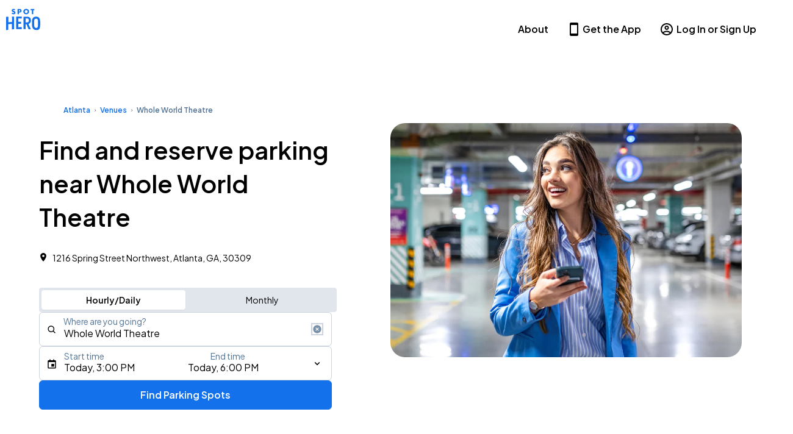

--- FILE ---
content_type: text/javascript
request_url: https://spothero.com/consumer-seo/_next/static/chunks/1806-70075565b9fcc8af.js
body_size: 32199
content:
!function(){try{var e="undefined"!=typeof window?window:"undefined"!=typeof global?global:"undefined"!=typeof self?self:{},t=(new e.Error).stack;t&&(e._sentryDebugIds=e._sentryDebugIds||{},e._sentryDebugIds[t]="94ca7872-8a66-4489-a382-1ad368904157",e._sentryDebugIdIdentifier="sentry-dbid-94ca7872-8a66-4489-a382-1ad368904157")}catch(e){}}();"use strict";(self.webpackChunk_N_E=self.webpackChunk_N_E||[]).push([[1806],{84333:function(e,t,o){o.d(t,{Z:function(){return h}});var r=o(97458);o(52983);var i=o(61668),n=o(82214),s=o(75673),d=o(73871),c=o(68198),g=o(7862),p=o.n(g);let Breadcrumbs=e=>{let{items:t=[]}=e;return(0,r.jsx)(n.a,{spacing:"0",separator:(0,r.jsx)(s.J,{as:i.Z,width:"2",height:"2",marginRight:1,marginLeft:1,color:"gray.800"}),fontWeight:"semibold",fontSize:"xs",children:t.filter(e=>{let{label:t}=e;return!!t}).map(e=>{let{link:t,label:o,isCurrentPage:i}=e;return(0,r.jsx)(d.g,{color:i?"gray.600":"primary.default","data-testid":"breadcrumb-label",children:(0,r.jsx)(c.A,{href:t,isCurrentPage:i,"data-testid":"breadcrumb-label-".concat(t),children:o})},o)})})};Breadcrumbs.propTypes={items:p().arrayOf(p().shape({link:p().string,label:p().string.isRequired,isCurrentPage:p().bool.isRequired}))};var h=Breadcrumbs},82378:function(e,t,o){var r=o(28977),i=o.n(r),n=o(13516),s=o.n(n),d=o(61732),c=o.n(d);i().extend(s()),i().extend(c()),t.Z=i()},15593:function(e,t,o){var r=o(59880),i=o(91699);t.Z=function(e){let{source:t,index:o,eventId:n,eventName:s}=e;try{r.Z.track({event:"Event List Item Selected",properties:{source:t,index:o,event_id:n,event_name:s},additionalOptions:{context:{protocols:{event_version:1}}}})}catch(e){i.Z.sendSentryMessage({error:e,customErrorMessage:"Segment Event Failed - trackEventListItemSelected"})}}},22866:function(e,t,o){o.d(t,{Ky:function(){return isGoogleAutocompleteSuggestion},L4:function(){return SingleDatePicker},OC:function(){return useShowLoader},P9:function(){return EventListItem},bv:function(){return SearchComponentStoreProvider},fP:function(){return isAirportSuggestion},gS:function(){return SearchWidget}});var r,i,n,s,d,c,g,p,h,m,f,S,x,k,b,y,v,D,T,w,j,C,I,E,P,M,A,_,L,$=o(52983),B=o(70671),z=o(232),F=o(75673),O=o(83837),R=o(1932),W=o(6470),N=o(23537),H=o(85324),G=o(90812),Y=o(81862),X=o(40003),U=o(92402),J=o(28977),V=o.n(J),K=o(40931),Z=o.n(K),Q=o(85407),ee=o(51899),et=o.n(ee);function getDefaultExportFromCjs(e){return e&&e.__esModule&&Object.prototype.hasOwnProperty.call(e,"default")?e.default:e}var eo={exports:{}},er={},ei=(C||(C=1,eo.exports=function(){if(j)return er;j=1;var e=Symbol.for("react.element"),t=Symbol.for("react.fragment"),o=Object.prototype.hasOwnProperty,r=$.__SECRET_INTERNALS_DO_NOT_USE_OR_YOU_WILL_BE_FIRED.ReactCurrentOwner,i={key:!0,ref:!0,__self:!0,__source:!0};function q(t,n,s){var d,c={},g=null,p=null;for(d in void 0!==s&&(g=""+s),void 0!==n.key&&(g=""+n.key),void 0!==n.ref&&(p=n.ref),n)o.call(n,d)&&!i.hasOwnProperty(d)&&(c[d]=n[d]);if(t&&t.defaultProps)for(d in n=t.defaultProps)void 0===c[d]&&(c[d]=n[d]);return{$$typeof:e,type:t,key:g,ref:p,props:c,_owner:r.current}}return er.Fragment=t,er.jsx=q,er.jsxs=q,er}()),eo.exports),ea={exports:{}},en=(ea.exports,getDefaultExportFromCjs(I?ea.exports:(I=1,ea.exports=(r="minute",i=/[+-]\d\d(?::?\d\d)?/g,n=/([+-]|\d\d)/g,function(e,t,o){var s=t.prototype;o.utc=function(e){var o={date:e,utc:!0,args:arguments};return new t(o)},s.utc=function(e){var t=o(this.toDate(),{locale:this.$L,utc:!0});return e?t.add(this.utcOffset(),r):t},s.local=function(){return o(this.toDate(),{locale:this.$L,utc:!1})};var d=s.parse;s.parse=function(e){e.utc&&(this.$u=!0),this.$utils().u(e.$offset)||(this.$offset=e.$offset),d.call(this,e)};var c=s.init;s.init=function(){if(this.$u){var e=this.$d;this.$y=e.getUTCFullYear(),this.$M=e.getUTCMonth(),this.$D=e.getUTCDate(),this.$W=e.getUTCDay(),this.$H=e.getUTCHours(),this.$m=e.getUTCMinutes(),this.$s=e.getUTCSeconds(),this.$ms=e.getUTCMilliseconds()}else c.call(this)};var g=s.utcOffset;s.utcOffset=function(e,t){var o=this.$utils().u;if(o(e))return this.$u?0:o(this.$offset)?g.call(this):this.$offset;if("string"==typeof e&&null===(e=function(e){void 0===e&&(e="");var t=e.match(i);if(!t)return null;var o=(""+t[0]).match(n)||["-",0,0],r=o[0],s=60*+o[1]+ +o[2];return 0===s?0:"+"===r?s:-s}(e)))return this;var s=16>=Math.abs(e)?60*e:e,d=this;if(t)return d.$offset=s,d.$u=0===e,d;if(0!==e){var c=this.$u?this.toDate().getTimezoneOffset():-1*this.utcOffset();(d=this.local().add(s+c,r)).$offset=s,d.$x.$localOffset=c}else d=this.utc();return d};var p=s.format;s.format=function(e){var t=e||(this.$u?"YYYY-MM-DDTHH:mm:ss[Z]":"");return p.call(this,t)},s.valueOf=function(){var e=this.$utils().u(this.$offset)?0:this.$offset+(this.$x.$localOffset||this.$d.getTimezoneOffset());return this.$d.valueOf()-6e4*e},s.isUTC=function(){return!!this.$u},s.toISOString=function(){return this.toDate().toISOString()},s.toString=function(){return this.toDate().toUTCString()};var h=s.toDate;s.toDate=function(e){return"s"===e&&this.$offset?o(this.format("YYYY-MM-DD HH:mm:ss:SSS")).toDate():h.call(this)};var m=s.diff;s.diff=function(e,t,r){if(e&&this.$u===e.$u)return m.call(this,e,t,r);var i=this.local(),n=o(e).local();return m.call(i,n,t,r)}}),ea.exports))),es={exports:{}},el=(es.exports,getDefaultExportFromCjs(E?es.exports:(E=1,es.exports=(s={year:0,month:1,day:2,hour:3,minute:4,second:5},d={},function(e,t,o){var r,a=function(e,t,o){void 0===o&&(o={});var r,i,n,s,c=new Date(e);return(void 0===(r=o)&&(r={}),(s=d[n=t+"|"+(i=r.timeZoneName||"short")])||(s=new Intl.DateTimeFormat("en-US",{hour12:!1,timeZone:t,year:"numeric",month:"2-digit",day:"2-digit",hour:"2-digit",minute:"2-digit",second:"2-digit",timeZoneName:i}),d[n]=s),s).formatToParts(c)},u=function(e,t){for(var r=a(e,t),i=[],n=0;n<r.length;n+=1){var d=r[n],c=d.type,g=d.value,p=s[c];p>=0&&(i[p]=parseInt(g,10))}var h=i[3],m=i[0]+"-"+i[1]+"-"+i[2]+" "+(24===h?0:h)+":"+i[4]+":"+i[5]+":000",f=+e;return(o.utc(m).valueOf()-(f-=f%1e3))/6e4},i=t.prototype;i.tz=function(e,t){void 0===e&&(e=r);var i,n=this.utcOffset(),s=this.toDate(),d=s.toLocaleString("en-US",{timeZone:e}),c=Math.round((s-new Date(d))/1e3/60),g=-(15*Math.round(s.getTimezoneOffset()/15))-c;if(Number(g)){if(i=o(d,{locale:this.$L}).$set("millisecond",this.$ms).utcOffset(g,!0),t){var p=i.utcOffset();i=i.add(n-p,"minute")}}else i=this.utcOffset(0,t);return i.$x.$timezone=e,i},i.offsetName=function(e){var t=this.$x.$timezone||o.tz.guess(),r=a(this.valueOf(),t,{timeZoneName:e}).find(function(e){return"timezonename"===e.type.toLowerCase()});return r&&r.value};var n=i.startOf;i.startOf=function(e,t){if(!this.$x||!this.$x.$timezone)return n.call(this,e,t);var r=o(this.format("YYYY-MM-DD HH:mm:ss:SSS"),{locale:this.$L});return n.call(r,e,t).tz(this.$x.$timezone,!0)},o.tz=function(e,t,i){var n=i&&t,s=i||t||r,d=u(+o(),s);if("string"!=typeof e)return o(e).tz(s);var c=function(e,t,o){var r=e-60*t*1e3,i=u(r,o);if(t===i)return[r,t];var n=u(r-=60*(i-t)*1e3,o);return i===n?[r,i]:[e-60*Math.min(i,n)*1e3,Math.max(i,n)]}(o.utc(e,n).valueOf(),d,s),g=c[0],p=c[1],h=o(g).utcOffset(p);return h.$x.$timezone=s,h},o.tz.guess=function(){return Intl.DateTimeFormat().resolvedOptions().timeZone},o.tz.setDefault=function(e){r=e}}),es.exports))),eu={exports:{}},ed=(eu.exports,getDefaultExportFromCjs(P?eu.exports:(P=1,eu.exports=(p=/\[([^\]]+)]|Y{1,4}|M{1,4}|D{1,2}|d{1,4}|H{1,2}|h{1,2}|a|A|m{1,2}|s{1,2}|Z{1,2}|SSS/g,h=/^(-|\+)?P(?:([-+]?[0-9,.]*)Y)?(?:([-+]?[0-9,.]*)M)?(?:([-+]?[0-9,.]*)W)?(?:([-+]?[0-9,.]*)D)?(?:T(?:([-+]?[0-9,.]*)H)?(?:([-+]?[0-9,.]*)M)?(?:([-+]?[0-9,.]*)S)?)?$/,m={years:31536e6,months:2628e6,days:864e5,hours:36e5,minutes:6e4,seconds:1e3,milliseconds:1,weeks:6048e5},f=function(e){return e instanceof v},S=function(e,t,o){return new v(e,o,t.$l)},x=function(e){return g.p(e)+"s"},k=function(e){return e<0},b=function(e){return k(e)?Math.ceil(e):Math.floor(e)},y=function(e,t){return e?k(e)?{negative:!0,format:""+Math.abs(e)+t}:{negative:!1,format:""+e+t}:{negative:!1,format:""}},v=function(){function l(e,t,o){var r=this;if(this.$d={},this.$l=o,void 0===e&&(this.$ms=0,this.parseFromMilliseconds()),t)return S(e*m[x(t)],this);if("number"==typeof e)return this.$ms=e,this.parseFromMilliseconds(),this;if("object"==typeof e)return Object.keys(e).forEach(function(t){r.$d[x(t)]=e[t]}),this.calMilliseconds(),this;if("string"==typeof e){var i=e.match(h);if(i){var n=i.slice(2).map(function(e){return null!=e?Number(e):0});return this.$d.years=n[0],this.$d.months=n[1],this.$d.weeks=n[2],this.$d.days=n[3],this.$d.hours=n[4],this.$d.minutes=n[5],this.$d.seconds=n[6],this.calMilliseconds(),this}}return this}var e=l.prototype;return e.calMilliseconds=function(){var e=this;this.$ms=Object.keys(this.$d).reduce(function(t,o){return t+(e.$d[o]||0)*m[o]},0)},e.parseFromMilliseconds=function(){var e=this.$ms;this.$d.years=b(e/31536e6),e%=31536e6,this.$d.months=b(e/2628e6),e%=2628e6,this.$d.days=b(e/864e5),e%=864e5,this.$d.hours=b(e/36e5),e%=36e5,this.$d.minutes=b(e/6e4),e%=6e4,this.$d.seconds=b(e/1e3),e%=1e3,this.$d.milliseconds=e},e.toISOString=function(){var e=y(this.$d.years,"Y"),t=y(this.$d.months,"M"),o=+this.$d.days||0;this.$d.weeks&&(o+=7*this.$d.weeks);var r=y(o,"D"),i=y(this.$d.hours,"H"),n=y(this.$d.minutes,"M"),s=this.$d.seconds||0;this.$d.milliseconds&&(s+=this.$d.milliseconds/1e3,s=Math.round(1e3*s)/1e3);var d=y(s,"S"),c=e.negative||t.negative||r.negative||i.negative||n.negative||d.negative,g=i.format||n.format||d.format?"T":"",p=(c?"-":"")+"P"+e.format+t.format+r.format+g+i.format+n.format+d.format;return"P"===p||"-P"===p?"P0D":p},e.toJSON=function(){return this.toISOString()},e.format=function(e){var t={Y:this.$d.years,YY:g.s(this.$d.years,2,"0"),YYYY:g.s(this.$d.years,4,"0"),M:this.$d.months,MM:g.s(this.$d.months,2,"0"),D:this.$d.days,DD:g.s(this.$d.days,2,"0"),H:this.$d.hours,HH:g.s(this.$d.hours,2,"0"),m:this.$d.minutes,mm:g.s(this.$d.minutes,2,"0"),s:this.$d.seconds,ss:g.s(this.$d.seconds,2,"0"),SSS:g.s(this.$d.milliseconds,3,"0")};return(e||"YYYY-MM-DDTHH:mm:ss").replace(p,function(e,o){return o||String(t[e])})},e.as=function(e){return this.$ms/m[x(e)]},e.get=function(e){var t=this.$ms,o=x(e);return"milliseconds"===o?t%=1e3:t="weeks"===o?b(t/m[o]):this.$d[o],t||0},e.add=function(e,t,o){var r;return r=t?e*m[x(t)]:f(e)?e.$ms:S(e,this).$ms,S(this.$ms+r*(o?-1:1),this)},e.subtract=function(e,t){return this.add(e,t,!0)},e.locale=function(e){var t=this.clone();return t.$l=e,t},e.clone=function(){return S(this.$ms,this)},e.humanize=function(e){return c().add(this.$ms,"ms").locale(this.$l).fromNow(!e)},e.valueOf=function(){return this.asMilliseconds()},e.milliseconds=function(){return this.get("milliseconds")},e.asMilliseconds=function(){return this.as("milliseconds")},e.seconds=function(){return this.get("seconds")},e.asSeconds=function(){return this.as("seconds")},e.minutes=function(){return this.get("minutes")},e.asMinutes=function(){return this.as("minutes")},e.hours=function(){return this.get("hours")},e.asHours=function(){return this.as("hours")},e.days=function(){return this.get("days")},e.asDays=function(){return this.as("days")},e.weeks=function(){return this.get("weeks")},e.asWeeks=function(){return this.as("weeks")},e.months=function(){return this.get("months")},e.asMonths=function(){return this.as("months")},e.years=function(){return this.get("years")},e.asYears=function(){return this.as("years")},l}(),D=function(e,t,o){return e.add(t.years()*o,"y").add(t.months()*o,"M").add(t.days()*o,"d").add(t.hours()*o,"h").add(t.minutes()*o,"m").add(t.seconds()*o,"s").add(t.milliseconds()*o,"ms")},function(e,t,o){c=o,g=o().$utils(),o.duration=function(e,t){return S(e,{$l:o.locale()},t)},o.isDuration=f;var r=t.prototype.add,i=t.prototype.subtract;t.prototype.add=function(e,t){return f(e)?D(this,e,1):r.bind(this)(e,t)},t.prototype.subtract=function(e,t){return f(e)?D(this,e,-1):i.bind(this)(e,t)}}),eu.exports)));V().extend(en),V().extend(el),V().extend(ed);let DatePickerHeader=({date:e,nextMonthButtonDisabled:t,prevMonthButtonDisabled:o,decreaseMonth:r,increaseMonth:i,multipleDatesCount:n,errorMessage:s})=>{let d=V()(e).format("MMMM YYYY"),c=n?`${n} ${1===n?"day":"days"} selected`:"";return ei.jsxs(ei.Fragment,{children:[ei.jsxs(B.k,{justifyContent:"center",alignItems:"center",gap:2,"data-testid":"DatePickerHeader",children:[ei.jsx(z.zx,{"aria-label":"Previous month",variant:"tertiary",isDisabled:o,onClick:r,color:"black",sx:{"&:hover":{color:"black"},"&:disabled":{opacity:.25}},"data-testid":"DatePickerHeader-prev-month-button",children:ei.jsx(F.J,{as:Q.s$,width:6,height:6,"data-testid":"DatePickerHeader-left-chevron-icon"})}),ei.jsx(z.xv,{fontWeight:"semibold",fontSize:"base","data-testid":"DatePickerHeader-month-year-text",children:d}),ei.jsx(z.zx,{"aria-label":"Next month",variant:"tertiary",isDisabled:t,onClick:i,color:"black",sx:{"&:hover":{color:"black"},"&:disabled":{opacity:.25}},"data-testid":"DatePickerHeader-next-month-button",children:ei.jsx(F.J,{as:Q._Q,width:6,height:6,"data-testid":"DatePickerHeader-right-chevron-icon"})})]}),!s&&n?ei.jsx(z.xv,{textAlign:"center",variant:"caption","data-testid":"DatePickerHeader-selected-count-text",children:c}):null,s?ei.jsx(z.xv,{textAlign:"center",variant:"caption",color:"red","data-testid":"DatePickerHeader-error-message",children:s}):null]})},ec='<svg width="40" height="40" xmlns="http://www.w3.org/2000/svg"><rect width="40" height="40" fill="white" /><circle cx="20" cy="20" r="16" fill="black" /></svg>',eg='<svg width="40" height="40" xmlns="http://www.w3.org/2000/svg"><rect width="40" height="40" fill="white" /><circle cx="20" cy="20" r="16" fill="%23E6F8FD" /></svg>',ep='<svg width="40" height="40" xmlns="http://www.w3.org/2000/svg"><rect width="40" height="40" fill="white" /><circle cx="20" cy="20" r="18" fill="rgba(91, 170, 250, 0.7)" /><circle cx="20" cy="20" r="16" fill="%23e1e6ec" /></svg>',eh={".react-datepicker":{display:"flex",justifyContent:"center",fontSize:"sm",fontWeight:"normal",padding:{base:1,mobileXL:3},borderWidth:0},".react-datepicker *":{background:"transparent",fontFamily:'"Plus Jakarta Sans", sans-serif'},".react-datepicker__header":{userSelect:"none",background:"transparent",border:"none",padding:"0"},".react-datepicker__month-container":{float:"none",background:"transparent"},".react-datepicker__month":{paddingTop:{base:0,mobileXL:1}},".react-datepicker__week":{background:"transparent"},".react-datepicker__day":{width:10,height:10,margin:0,display:"inline-flex",justifyContent:"center",alignItems:"center",borderRadius:0,":hover":{borderRadius:0},cursor:"pointer",outline:"none",color:"black"},".react-datepicker__day--disabled":{cursor:"not-allowed",color:"gray.400"},".react-datepicker__aria-live":{display:"none"},".react-datepicker__day-name":{marginY:{base:1,mobileXL:2},marginX:2,fontWeight:"semibold",color:"gray.600"}},em={[`.react-datepicker__day--today,
    .react-datepicker__day--selected,
    .react-datepicker__day--in-range,
    .react-datepicker__day--range-start,
    .react-datepicker__day--range-end`]:{background:"transparent",backgroundSize:"cover",backgroundPosition:"center",backgroundRepeat:"no-repeat"},[`.react-datepicker__day--selected,
    .react-datepicker__day--range-start,
    .react-datepicker__day--range-end`]:{color:"white",fontWeight:"semibold"},".react-datepicker__day--today:not(.react-datepicker__day--range-start):not(.react-datepicker__day--range-end):not(.react-datepicker__day--selected)":{color:"black",backgroundImage:`/**/url('data:image/svg+xml;utf8,${eg}')`,fontWeight:"normal"},".react-datepicker__day--selected":{backgroundImage:`/**/url('data:image/svg+xml;utf8,${ec}')`},".react-datepicker__day--in-range,.react-datepicker__day--in-range:hover":{backgroundImage:'/**/url(\'data:image/svg+xml;utf8,<svg width="48" height="40" xmlns="http://www.w3.org/2000/svg"><rect x="0" y="0" width="48" height="40" fill="%23ffffff" /><rect x="0" y="4" width="48" height="32" fill="%23e2e6eb" /></svg>\')'},".react-datepicker__day.react-datepicker__day--range-start,.react-datepicker__day.react-datepicker__day--range-start:hover":{color:"white",backgroundImage:'/**/url(\'data:image/svg+xml;utf8,<svg width="40" height="40" xmlns="http://www.w3.org/2000/svg"><rect width="40" height="40" fill="white" /><rect x="20" y="4" width="22" height="32" fill="%23e2e6eb" /><circle cx="20" cy="20" r="16" fill="black" /></svg>\')'},".react-datepicker__day.react-datepicker__day--range-end,.react-datepicker__day.react-datepicker__day--range-end:hover":{color:"white",backgroundImage:'/**/url(\'data:image/svg+xml;utf8,<svg width="40" height="40" xmlns="http://www.w3.org/2000/svg"><rect width="40" height="40" fill="white" /><rect x="0" y="4" width="22" height="32" fill="%23e2e6eb" /><circle cx="20" cy="20" r="16" fill="black" /></svg>\')'},".react-datepicker__day.react-datepicker__day--range-start.react-datepicker__day--range-end":{color:"white",backgroundImage:'/**/url(\'data:image/svg+xml;utf8,<svg width="40" height="40" xmlns="http://www.w3.org/2000/svg"><rect width="40" height="40" fill="white" /><circle cx="20" cy="20" r="16" fill="black" /></svg>\')'}},ef={".react-datepicker__day--selected, .react-datepicker__day--today, .react-datepicker__day--keyboard-selected":{backgroundSize:"cover",backgroundPosition:"center",backgroundRepeat:"no-repeat",fontWeight:"semibold"},".react-datepicker__day--today":{color:"black",backgroundImage:`/**/url('data:image/svg+xml;utf8,${eg}')`,fontWeight:"normal"},".react-datepicker__day--keyboard-selected":{color:"black",backgroundImage:`/**/url('data:image/svg+xml;utf8,${ep}')`},".react-datepicker__day--selected":{color:"white",backgroundImage:`/**/url('data:image/svg+xml;utf8,${ec}')`}},eS={".react-datepicker__day--highlighted, .react-datepicker__day--keyboard-selected":{backgroundSize:"cover",backgroundPosition:"center",backgroundRepeat:"no-repeat",fontWeight:"semibold"},".react-datepicker__day--today":{color:"black",backgroundImage:`/**/url('data:image/svg+xml;utf8,${eg}')`,fontWeight:"normal"},".react-datepicker__day--keyboard-selected":{color:"black",backgroundImage:`/**/url('data:image/svg+xml;utf8,${ep}')`},".react-datepicker__day--highlighted":{color:"white",backgroundImage:`/**/url('data:image/svg+xml;utf8,${ec}')`}},SingleDatePicker=({date:e,setDate:t,styleOverrides:o={}})=>{let r=V()().startOf("day").toDate();return ei.jsx(O.xu,{sx:{...eh,...ef,...o},"data-testid":"SingleDatePicker-popper",children:ei.jsx(Z(),{"data-testid":"SingleDatePicker",allowSameDay:!0,onChange:t,selected:e,date:e,formatWeekDay:e=>e.substring(0,2),minDate:r,renderCustomHeader:e=>ei.jsx(DatePickerHeader,{...e}),inline:!0})})},MultipleDatesPicker$1=({dates:e,setDates:t,styleOverrides:o={}})=>{let r=V()().startOf("day").toDate(),i=V()().add(29,"day").endOf("day").toDate();return ei.jsx(O.xu,{sx:{...eh,...eS,...o},"data-testid":"MultipleDatesPicker-popper",children:ei.jsx(Z(),{"data-testid":"MultipleDatesPicker",onChange:o=>{let r=o[0],i=e.filter(e=>!V()(e).isSame(r,"day"));i.length<e.length?t(i):t([...e,r])},highlightDates:e,selectsMultiple:!0,formatWeekDay:e=>e.substring(0,2),minDate:r,maxDate:i,selected:e.length>0?e[e.length-1]:null,renderCustomHeader:e=>ei.jsx(DatePickerHeader,{...e}),inline:!0})})},combineDateTime=(e,t,o=null)=>{let r,i;if(!e)throw Error("Date is required");if("string"==typeof t)[r,i]=t.split(":").map(Number);else{let e=o?V()(t).tz(o):V()(t);r=e.get("hour"),i=e.get("minute")}return o?V()(e).tz(o).set("hour",r).set("minute",i).set("second",0).set("millisecond",0):V()(e).set("hour",r).set("minute",i).set("second",0).set("millisecond",0)},combineDateTimeToDate=(e,t,o=null)=>combineDateTime(e,t,o).toDate(),ex="h:mm A",ek="HH:mm:ss",eb="MMM DD",ey="MMM D, YYYY",ev=["00:00:00","00:30:00","01:00:00","01:30:00","02:00:00","02:30:00","03:00:00","03:30:00","04:00:00","04:30:00","05:00:00","05:30:00","06:00:00","06:30:00","07:00:00","07:30:00","08:00:00","08:30:00","09:00:00","09:30:00","10:00:00","10:30:00","11:00:00","11:30:00","12:00:00","12:30:00","13:00:00","13:30:00","14:00:00","14:30:00","15:00:00","15:30:00","16:00:00","16:30:00","17:00:00","17:30:00","18:00:00","18:30:00","19:00:00","19:30:00","20:00:00","20:30:00","21:00:00","21:30:00","22:00:00","22:30:00","23:00:00","23:30:00"],formatTime=e=>{let[t,o]=e.split(":").map(Number),r=o.toString().padStart(2,"0");return`${t%12||12}:${r} ${t>=12?"PM":"AM"}`},eD=ev.map(e=>({time:e,formattedTime:formatTime(e)})),getTrimmedTimes=({maximumTime:e,minimumTime:t})=>{if(null===e&&null===t)return eD;if(e){let t=eD.findIndex(t=>t.time===e);return"00:00:00"===e?eD:eD.slice(0,t)}{let e=eD.findIndex(e=>e.time===t);return"23:30:00"===t||"00:00:00"===t?eD:eD.slice(e+1)}},TimePicker=({id:e,time:t,setTime:o,maximumTime:r,minimumTime:i,isInvalid:n=!1,disabled:s=!1,label:d,placeholder:c,eventMode:g,"data-testid":p="TimePicker",onFocus:h,onBlur:m})=>{if(r&&i)throw Error("Only one of minimumTime or maximumTime can be provided to TimePicker");let f=(0,$.useMemo)(()=>getTrimmedTimes({maximumTime:r,minimumTime:i}),[i,r]);return ei.jsx(z.XG,{id:e,"data-testid":p,label:d,isInvalid:n,isDisabled:s,icon:ei.jsx(F.J,{as:Q.SU}),iconSize:18,iconColor:"black",fontWeight:"medium",fontSize:"base",backgroundColor:"white",height:"100%",minWidth:"white-label-search"===g?"160px":"auto",lineHeight:"21px",fontFamily:"inherit",formControlStyles:{height:"100%"},value:t,placeholder:t?null:c,color:t?"black":"text.secondary.light",onChange:e=>o(e.target.value),onFocus:h,onBlur:m,children:f.map(e=>ei.jsx("option",{value:e.time,children:e.formattedTime},e.formattedTime))})},eT=$.forwardRef(({id:e,value:t,isHighlighted:o,eventMode:r,onClick:i,...n},s)=>ei.jsx(O.xu,{ref:s,flex:1,sx:{"& .chakra-button":{paddingX:3,paddingY:3,lineHeight:"21px",minHeight:0,color:"black",minWidth:"white-label-search"===r?"160px":"auto"}},"data-testid":e,...n,height:"100%",children:ei.jsx(z._r,{id:e,isHighlighted:o,buttonValue:t?V()(t).format(ey):"Select date",rightElement:ei.jsx(F.J,{as:Q.f,width:4.5,height:4.5}),rightElementStyles:{zIndex:"auto",pointerEvents:"none"},onClick:i,"data-testid":"DatePickerTrigger-button"})})),DatePicker=({id:e,activePopover:t,mode:o,eventMode:r,date:i,toggleDate:n,onChange:s,onTimePickerFocus:d,onTimePickerBlur:c,onDatePickerFocus:g,onDatePickerBlur:p,minDate:h,time:m,handleTimeChange:f,clearActivePopover:S,minimumTime:x,styleOverrides:k={},pickerProps:b={}})=>ei.jsxs(B.k,{gap:4,"data-testid":e,sx:{"& .chakra-popover__popper":{zIndex:"layer1"}},height:"100%",children:[ei.jsxs(z.J2,{backgroundColor:"white",variant:"light",closeOnBlur:!0,isOpen:t===o,placement:"bottom-start",children:[ei.jsx(R.x,{children:ei.jsx(eT,{id:`${e}-DateInput`,isHighlighted:t===o,value:i,onClick:()=>{g?.(),n()},eventMode:r})}),ei.jsx(z.yk,{hideArrow:!0,hideCloseButton:!0,padding:0,position:"absolute",gutter:8,top:"-8px",children:ei.jsx(O.xu,{sx:{...eh,...em,...k},"data-testid":"DateRangePicker-popper",children:ei.jsx(Z(),{"data-testid":"DateRangePicker-startdate",allowSameDay:!0,onChange:e=>{p?.(),s(e)},onClickOutside:()=>{t&&o===t&&(p?.(),S())},selected:i,minDate:h,inline:!0,renderCustomHeader:e=>ei.jsx(DatePickerHeader,{...e}),...b})})})]}),ei.jsx(O.xu,{flex:1,sx:{"& .chakra-select":{padding:3,fontWeight:"normal"}},height:"100%",children:ei.jsx(TimePicker,{id:`${e}-TimePicker`,time:m,eventMode:r,setTime:f,minimumTime:x(),onClick:S,onFocus:d,onBlur:c})})]}),pluralize=(e,t,o)=>1===e?t:o,ReservationDuration=({starts:e,ends:t})=>{let o=V().duration(V()(t).diff(V()(e))),r=o.days()>0?`${o.format("D")} ${pluralize(o.days(),"day","days")}`:"",i=o.hours()>0?`${o.format("H")} ${pluralize(o.hours(),"hour","hours")}`:"",n=o.minutes()>0?`${o.format("m")} ${pluralize(o.minutes(),"minute","minutes")}`:"",s=[r,i,n].filter(e=>e.length).join(", ");return 1===o.days()&&0===o.hours()&&0===o.minutes()&&(s="24 hours"),ei.jsxs(z.xv,{as:"span","data-testid":"DateRangePicker-ReservationDuration",backgroundColor:"background.gray",borderRadius:"md",paddingX:3,paddingY:2,children:["Park for ",s]})},createStoreImpl=e=>{let t;let o=new Set,setState=(e,r)=>{let i="function"==typeof e?e(t):e;if(!Object.is(i,t)){let e=t;t=(null!=r?r:"object"!=typeof i||null===i)?i:Object.assign({},t,i),o.forEach(o=>o(t,e))}},getState=()=>t,r={setState,getState,getInitialState:()=>i,subscribe:e=>(o.add(e),()=>o.delete(e))},i=t=e(setState,getState,r);return r},createStore=e=>e?createStoreImpl(e):createStoreImpl,identity=e=>e,getRecentPlaces=()=>{try{let e=window.localStorage.getItem("sh-recent-places");if(e)return JSON.parse(e);return[]}catch(e){return console.error("Error reading recent places from localStorage",e),[]}},ew={isParkingNearMe:!0,description:"Current Location",location:{latitude:0,longitude:0}},ej={description:"Type an address, place, city, airport, or event",isContent:!0,isSection:!0},eC={description:"Places",isContent:!1,isSection:!0},eI={description:"Upcoming Events",isContent:!1,isSection:!0},eE={description:"Airport Parking",isContent:!1,isSection:!0},eP={description:"Performers",isContent:!1,isSection:!0},eM={description:"Previous Searches",isContent:!1,isSection:!0},checkArrayAndLengthExist=e=>Array.isArray(e)&&e.length>0,combineSuggestions=({eventSuggestions:e=[],googleSuggestions:t=[],airportSuggestions:o=[],performerSuggestions:r=[]})=>{let i=getRecentPlaces(),n=!!(!checkArrayAndLengthExist(o)&&!checkArrayAndLengthExist(t)&&!checkArrayAndLengthExist(r)),s=[...checkArrayAndLengthExist(o)?[eE,...o]:[],...checkArrayAndLengthExist(t)?[eC,...t]:[],...checkArrayAndLengthExist(r)?[eP]:[],...checkArrayAndLengthExist(r)?r.map(e=>({...e,performer:!0})):r,...checkArrayAndLengthExist(e)?[eI,...e]:[]],d=[...null!==t&&0===t.length?[ej]:[],ew,...i?.length&&n?[eM,...i]:[]];return null===t?d.concat([{description:"No results found"}]):d.concat(s)},isGoogleAutocompleteSuggestion=e=>e?.place_id!==void 0||e?.bypassForVenueUrl!==void 0||e?.location!==void 0,isEventSuggestion=e=>e?.venue!==void 0,isPerformerSuggestion=e=>!!e?.performer,isAirportSuggestion=e=>e?.iataCode!==void 0,isCurrentLocation=e=>e?.isParkingNearMe!==void 0,isContentLabel=e=>e?.isContent!==void 0&&!1!==e.isContent,isSectionLabel=e=>e?.isSection!==void 0&&!1!==e.isSection,eA="YYYY-MM-DDTHH:mm",urlWithParams=(e,t,o=!1)=>{let r=new URL(e);return Object.entries(t).forEach(([e,t])=>{o&&null==t||r.searchParams.append(e,String(t))}),r};V().extend(ed);let roundStartTime=(e,t)=>{let o=V()().tz(t);return 30>o.minute()?o.minute(0):o.minute(30)},getLocalTimezone=()=>Intl.DateTimeFormat().resolvedOptions().timeZone,getSearchWindow=e=>{if("string"!=typeof e)return{starts:"",ends:""};let t=roundStartTime(void 0,e),o=V()(t).add(V().duration(3,"hours"));return{starts:t.format(eA),ends:o.format(eA)}},buildDestinationUrl=({siteUrl:e,id:t,additionalParams:o={}})=>{let r={kind:"destination",id:t,...o},i=urlWithParams(`${e}/search`,r);return i.href},createDefaultAirportSearchWindow=e=>({starts:V()().tz(e).add(V().duration(1,"days")).set("hour",12).set("minute",0).set("second",0).set("millisecond",0).format(eA),ends:V()().tz(e).add(V().duration(5,"days")).set("hour",12).set("minute",0).set("second",0).set("millisecond",0).format(eA)}),isSearchOnDesktop=(e,t)=>"search"===e&&!t,buildDestinationVenueUrl=({eventDestinationsHash:e,place_id:t,siteUrl:o,dates:r={}})=>{if(t&&e[t])try{let i=buildDestinationUrl({siteUrl:o,id:e[t]?.id,additionalParams:{...r}});return i}catch{}},handleKeyDown=(e,t)=>{let o=t().eventMode,r=t().autocomplete.handleInputFocus,i=t().autocomplete.setSuggestion,n=t().autocomplete.suggestions(),s=t().autocomplete.currentIndex,d=t().autocomplete.findParkingNearMe,c=t().autocomplete.setInputHasFocus,g=t().autocomplete.googleAutocomplete.googleSuggestions,p=t().autocomplete.handleTrackSearchSuggestionSelected,h=t().autocomplete.debouncedSetInputFocusClosed,m=t().searchInput.dateTimePickerRef,f=t().siteUrl,S=t().eventDestinationsHash,x=t().isMobile,k=t().datePopoverDisclosure,b=t().dateModalDisclosure,y=x?b:k,handleRelevantDisclosure=()=>{"search"!==o&&(y&&y.onOpen(),m.current?.focus())};r();let v=n[s];if(("13"===String(e.key)||"Enter"===e.key)&&isCurrentLocation(v)){d(),c(!1),handleRelevantDisclosure(),m.current?.focus();return}if(("13"===String(e.key)||"Enter"===e.key)&&null!==n&&n.length){if(s>=0){let e=n[s];p(e);let t=isGoogleAutocompleteSuggestion(e)&&S&&f?buildDestinationVenueUrl({eventDestinationsHash:S,place_id:e.place_id,siteUrl:f}):void 0;return isEventSuggestion(e)||t?window.location.href=t||`${f}/search?kind=event&id=${e.id}`:(i(e),c(!1),void handleRelevantDisclosure())}if(null!==g&&g.length){i(g[0]),p(n[0]),handleRelevantDisclosure();return}return h(),void 0}return handleArrowKeyDown(e.key,t)},updateActiveDescendant=e=>{let t=e().autocomplete.inputRef,o=e().autocomplete.currentIndex,r=e().autocomplete.suggestions;o>=0&&o<Number(r?.length)&&t.current?.setAttribute("aria-activedescendant",`suggestion-${o}`)},updateIndex=(e,t=!1,o)=>{let r=o().autocomplete.setCurrentIndex,i=o().autocomplete.suggestions(),n=i[e],s=t?1:-1;return void 0===n?(r(e),updateActiveDescendant(o)):isContentLabel(n)||isSectionLabel(n)?updateIndex(e+1*s,t,o):(r(e),updateActiveDescendant(o))},handleArrowKeyDown=(e,t)=>{let o=t().autocomplete.currentIndex,r=t().autocomplete.suggestions();if("ArrowDown"===e){if(o<=Number(r?.length)-2)return updateIndex(o+1,!0,t)}else if("ArrowUp"===e&&o>0)return updateIndex(o-1,!1,t)},clearSuggestions=e=>{let t=e().autocomplete.googleAutocomplete.clearGoogleAutocomplete,o=e().autocomplete.airportAutocomplete.clearAirportAutocomplete;t(),o()},clearAll=e=>{let t=e().autocomplete.setInputValue,o=e().autocomplete.setSelectedSuggestion,r=e().autocomplete.setCurrentIndex,i=e().showEventSuggestions(),n=e().autocomplete.inputRef,s=e().isMobile,d=e().autocomplete.mobileInputRef,c=e().autocomplete.modalState,{isOpen:g}=e().autocomplete.disclosure,p=e().handleOnChangeForEvents,h=e().showPerformerSuggestions(),m=e().handleOnChangeForPerformers;t(""),clearSuggestions(e),o(null),r(-1),updateActiveDescendant(e),i&&p&&p(""),h&&m&&m(""),null===n.current||s||n.current.focus(),g&&null!==d.current&&d.current.focus(),g||null!==d.current||c.onOpen()},handleInputChange=(e,t)=>{let o=t().autocomplete.setInputValue,r=t().autocomplete.setSelectedSuggestion,i=t().showEventSuggestions(),n=t().handleOnChangeForEvents,s=t().showPerformerSuggestions(),d=t().handleOnChangeForPerformers,c=t().autocomplete.setIsInputInvalid,g=t().airports||[],p=t().autocomplete.airportAutocomplete.getAirportAutocomplete,h=t().autocomplete.googleAutocomplete.getGoogleAutocomplete,m=e.target;c(!1),o(m.value),i&&n&&n(m.value),s&&d&&d(m.value),r(null),m.value.length>=3?(p(m.value,g),h(m.value)):clearSuggestions(t)},handleInputBlur=(e,t,o)=>{let r=t().autocomplete.setSuggestion,i=t().autocomplete.googleAutocomplete.googleSuggestions,n=t().autocomplete.handleTrackSearchSuggestionSelected,s=t().autocomplete.debouncedSetInputFocusClosed,d=t().autocomplete.selectedSuggestion,c=t().autocomplete.setCurrentIndex,g=t().onBlur,{target:p,relatedTarget:h}=e;if(h?.className?.includes("autocomplete-clear"))return;let m=p?.className?.includes("autocomplete-clear")&&h?.className?.includes("SearchWidget-popover-date-input")||p?.id==="input-autocomplete"&&h?.className?.includes("SearchWidget-popover-date-input")||p?.id==="input-autocomplete"&&h?.className?.includes("chakra-select");!Array.isArray(i)||!i.length||d?.description||!m&&(h?.className?.includes("suggestion")||h?.className?.includes("popover")||h?.className?.includes("autocomplete"))?m&&g&&g(o(t)):(n(i[0]),r(i[0])),c(-1),s()},e_=et()(e=>{let t=e().autocomplete.setInputHasFocus;t(!1)},300),setSuggestion=(e,t=!1,o)=>{let r=o().parkingSubType,i=o().eventMode,n=o().dateModalDisclosure,s=o().autocomplete.setInputValue,d=o().autocomplete.setSelectedSuggestion,c=o().autocomplete.modalState,g=o().isMobile;s(e.description),d(e),e_(o),g&&!t&&c.onClose(),g&&!("search"===i&&"hourly"===r)&&n?.onOpen()},findParkingNearMe=e=>{let t=e().autocomplete.setIsInputInvalid,o=e().autocomplete.handleTrackSearchSuggestionSelected,r=e().searchInput.setSearchType,i=e().searchInput.setIsLoading,n=e().trackFindParkingNearMeClicked,s=e().searchInput.setIsError,d=e().searchInput.isLoading,c=e().autocomplete.setSuggestion;t(!1),d||(r("find-parking-near-me"),i(!0),n&&n(),c(ew),window.navigator.geolocation.getCurrentPosition(({coords:e})=>{let t={isParkingNearMe:!0,description:"Current Location",location:{latitude:e.latitude,longitude:e.longitude}};c(t,!0),i(!1),o(t,!0)},t=>{console.error("Error getting user location",t),clearAll(e),s(!0),i(!1),o({description:"Current Location"},!0)}))},convertParkingType$1=e=>"hourly"===e?"transient":e,_getSuggestionSpecificInfo=e=>isGoogleAutocompleteSuggestion(e)?{description:e.description,place_id:e.place_id}:isEventSuggestion(e)?{description:e.label,eventId:e.id}:isPerformerSuggestion(e)?{description:e.name}:isAirportSuggestion(e)?{description:e.description}:isCurrentLocation(e)?{description:"Current Location"}:{description:"Suggestion Not Found"},handleTrackSearchSuggestionSelected=(e,t,o,r)=>{let i=t().trackSearchSuggestionSelected,n=t().parkingSubType,s=t().parkingType,d=t().autocomplete.inputValue;if(i){let t=_getSuggestionSpecificInfo(e);i({userRawText:d,parkingType:convertParkingType$1(s),powerBooking:"power_booking"===n,useCurrentLocation:o,...o?e:{},...t,...t?.place_id?{placeId:t.place_id}:{}},r)}},handleMobileOpen=e=>{let t=e().autocomplete.mobileInputRef,{onOpen:o}=e().autocomplete.disclosure;o(),t.current&&t.current.focus()},handleModalClose=e=>{let t=e().autocomplete.googleAutocomplete.googleSuggestions,{onClose:o}=e().autocomplete.disclosure,r=e().autocomplete.selectedSuggestion,i=e().autocomplete.setSuggestion,n=e().autocomplete.setCurrentIndex,s=e().autocomplete.handleTrackSearchSuggestionSelected;Array.isArray(t)&&t.length&&!r?.description&&(s(t[0]),i(t[0])),n(-1),o()},findParkingSpotsButtonPartialStore=e=>{let t=e().parkingType,o=e().parkingSubType,r=e().timezone,i=e().dates,n=e().startTime,s=e().endTime,d=e().errorType,c=e().startDate,g=e().endDate,p=e().monthlyStartDate,h=e().locationId,m=e().locationKind,f=e().searchInput.searchButtonRef,S=e().events,x=e().autocomplete.defaultSuggestion,k=e().autocomplete.selectedSuggestion,b=e().autocomplete.setIsInputInvalid;return{parkingType:t,parkingSubType:o,timezone:r,dates:i,startTime:n,endTime:s,errorType:d(),startDate:c,endDate:g,monthlyStartDate:p,locationId:h,locationKind:m,searchButtonRef:f,events:S,defaultSuggestion:x,selectedSuggestion:k,setIsInputInvalid:b}},createSearchAutocompleteSlice=(e,t,o)=>({getAutocomplete:()=>console.log("set to getGoogleAutocomplete from hook"),clearSuggestions:()=>clearSuggestions(t),inputValue:o?.defaultSuggestion?.description||"",setInputValue:o=>e({autocomplete:{...t().autocomplete,inputValue:o}}),handleInputChange:e=>handleInputChange(e,t),setSuggestion:(e,o)=>setSuggestion(e,o,t),clearAll:()=>clearAll(t),inputRef:{current:null},mobileInputRef:{current:null},handleKeyDown:e=>handleKeyDown(e,t),modalState:{onOpen:()=>handleMobileOpen(t),onClose:()=>handleModalClose(t)},disclosure:{onOpen:()=>{},onClose:()=>{},isOpen:!1},selectedSuggestion:o?.defaultSuggestion||null,defaultSuggestion:o?.defaultSuggestion,setSelectedSuggestion:o=>e({autocomplete:{...t().autocomplete,selectedSuggestion:o}}),isInputInvalid:!1,setIsInputInvalid:o=>e({autocomplete:{...t().autocomplete,isInputInvalid:o}}),handleInputBlur:e=>handleInputBlur(e,t,findParkingSpotsButtonPartialStore),currentIndex:-1,findParkingNearMe:()=>findParkingNearMe(t),handleInputFocus:()=>e({autocomplete:{...t().autocomplete,inputHasFocus:!0}}),inputHasFocus:!1,setCurrentIndex:o=>e({autocomplete:{...t().autocomplete,currentIndex:o}}),setInputHasFocus:o=>e({autocomplete:{...t().autocomplete,inputHasFocus:o}}),googleSuggestions:null,handleTrackSearchSuggestionSelected:(e,o)=>{let r=findParkingSpotsButtonPartialStore(t);return handleTrackSearchSuggestionSelected(e,t,o,r)},debouncedSetInputFocusClosed:()=>e_(t),isMobile:!1,allSuggestions:()=>combineSuggestions({eventSuggestions:t().showEventSuggestions()?t().searchEvents:[],googleSuggestions:t().autocomplete.googleAutocomplete.googleSuggestions,airportSuggestions:t().autocomplete.airportAutocomplete.airportSuggestions,performerSuggestions:t().showPerformerSuggestions()?t().searchPerformers:[]}),suggestions:()=>combineSuggestions({eventSuggestions:t().showEventSuggestions()?t().searchEvents:[],googleSuggestions:t().autocomplete.googleAutocomplete.googleSuggestions,airportSuggestions:t().autocomplete.airportAutocomplete.airportSuggestions,performerSuggestions:t().showPerformerSuggestions()?t().searchPerformers:[]}),airportAutocomplete:{airportSuggestions:[],clearAirportAutocomplete:()=>{},getAirportAutocomplete:()=>{}},setAirportAutocomplete:o=>{e({autocomplete:{...t().autocomplete,airportAutocomplete:{getAirportAutocomplete:t().autocomplete.airportAutocomplete.getAirportAutocomplete,clearAirportAutocomplete:t().autocomplete.airportAutocomplete.clearAirportAutocomplete,airportSuggestions:t().autocomplete.airportAutocomplete.airportSuggestions,...o}}})},googleAutocomplete:{googleSuggestions:[],clearGoogleAutocomplete:()=>{},getGoogleAutocomplete:()=>{}},setGoogleAutocomplete:o=>{e({autocomplete:{...t().autocomplete,googleAutocomplete:{getGoogleAutocomplete:t().autocomplete.googleAutocomplete.getGoogleAutocomplete,clearGoogleAutocomplete:t().autocomplete.googleAutocomplete.clearGoogleAutocomplete,googleSuggestions:t().autocomplete.googleAutocomplete.googleSuggestions,...o}}})},setDisclosure:o=>e({autocomplete:{...t().autocomplete,disclosure:o}})}),createSearchInputSlice=(e,t)=>({searchType:"",setSearchType:o=>e({searchInput:{...t().searchInput,searchType:o}}),isLoading:!1,setIsLoading:o=>e({searchInput:{...t().searchInput,isLoading:o}}),isError:!1,setIsError:o=>e({searchInput:{...t().searchInput,isError:o}}),searchButtonRef:(0,$.createRef)(),dateTimePickerRef:(0,$.createRef)(),setDatePickerRef:e=>t().searchInput.dateTimePickerRef.current=e}),noop$2=()=>{},MistakenJSX=()=>ei.jsx("div",{children:"this should be declared"}),eL={monthly_homepage:"monthly_homepage",transient_homepage:"transient_homepage"},isEventTabActive=(e=[])=>{let t=e.length,o=e.some(e=>7>V()(e.starts).diff(V()(),"days"));return t>=5||o},createCommonSlice=(e,t,o)=>{let r=t()?.events||o?.events,i=isEventTabActive(r),n=o?.parkingType==="monthly"?"monthly":i?"event":o?.parkingType||"hourly";return o?.eventMode==="search"&&(n=o?.parkingType||"hourly"),{parkingType:n,parkingSubType:o?.parkingSubType||"hourly",bookingType:o?.bookingType||"single",setBookingType:o?.setBookingType||(t=>{e({bookingType:t})}),setParkingType:o?.setParkingType||(o=>{let r="hourly";"monthly"===o?r="monthly":"airport"===o?r="airport":"event"===o&&(r="event");let i=t().parkingType;e({parkingType:o,parkingSubType:r});let n=t().trackSwitchedVerticalTabs;n&&n({previousTab:i,selectedTab:o})}),setParkingSubType:o?.setParkingSubType||(r=>{let i={newParkingSubType:r,prevParkingSubType:t().parkingSubType,parkingType:t().parkingType};e({parkingSubType:r});let n=t().trackPowerBookingOpened;r!==i.prevParkingSubType&&"power_booking"===r&&n&&n({source:"monthly"===t().parkingType?eL.monthly_homepage:eL.transient_homepage}),o?.onParkingSubTypeChange&&o.onParkingSubTypeChange(i)}),hasUserInteractedWithWidget:!1,setHasUserInteractedWithWidget:t=>{e({hasUserInteractedWithWidget:t})},airports:o?.airports||[],setAirports:t=>{e({airports:t})},eventDestinationsHash:o?.eventDestinationsHash||{},locationBias:o?.locationBias||{latitude:41.8839288418,longitude:-87.6309569143,country:"us"},timezone:o?.timezone||getLocalTimezone(),locationId:o?.locationId,locationKind:o?.locationKind,events:o?.events||[],trackEventListItemSelected:o?.trackEventListItemSelected||noop$2,trackSearchSuggestionSelected:o?.trackSearchSuggestionSelected||noop$2,trackDateEntered:o?.trackDateEntered||noop$2,trackErrorMessageDisplayed:o?.trackErrorMessageDisplayed||noop$2,trackFindParkingNearMeClicked:o?.trackFindParkingNearMeClicked||noop$2,trackPowerBookingOpened:o?.trackPowerBookingOpened||noop$2,trackSwitchedVerticalTabs:o?.trackSwitchedVerticalTabs||noop$2,PoweredByGoogle:o?.PoweredByGoogle||ei.jsx(MistakenJSX,{}),FindParkingSpotsButton:o?.FindParkingSpotsButton,googleMapsLibraries:o?.googleMapsLibraries,searchEvents:o?.searchEvents||[],handleOnChangeForEvents:o?.handleOnChangeForEvents||noop$2,isMobile:o?.isMobile||!1,siteUrl:o?.siteUrl||"",showEventSuggestions:()=>"monthly"!==t().parkingType,dateTimePickerButtonLabel:o?.dateTimePickerButtonLabel,searchPerformers:o?.searchPerformers||[],showPerformerSuggestions:()=>"monthly"!==t().parkingType,handleOnChangeForPerformers:o?.handleOnChangeForPerformers||noop$2,useNewGooglePlacesApi:o?.useNewGooglePlacesApi||!1,eventPanel:{searchOnClick:o?.eventPanel?.searchOnClick||noop$2},eventMode:o?.eventMode||"seo",dateTimeTooltipText:o?.dateTimeTooltipText,onDateTimeTooltipClose:o?.onDateTimeTooltipClose,onBlur:o?.onBlur,onParkingChange:o?.onParkingChange,variation:o?.variation,isAdmin:o?.isAdmin||!1}},createDateTimePickerSlice=(e,t,o)=>({startDate:o?.startDate,endDate:o?.endDate,isDateRangeActive:!1,minimumStartTime:()=>{let e=t().timezone,o=t().startDate,r=t().isAdmin,i=V()().tz(e).set("second",0).set("millisecond",0),n=V()(o).tz(e);if(r||!i.isSame(n,"date"))return ev[0];{let e=30>i.get("minute")?i.set("minute",0):i.set("minute",30);return e.subtract(30,"minute").format(ek)}},minimumEndTime:()=>{let e=t().timezone,o=t().startDate,r=t().endDate,i=V()(o).tz(e),n=V()(r).tz(e),s=i.format(ek);if(!i.isSame(n,"date"))return ev[0];{let e=ev.findIndex(e=>e===s);return ev[e]}},syncDatePicker:!1,setStartDate:t=>{e({startDate:t})},setEndDate:t=>{e({endDate:t})},setTimezone:t=>{e({timezone:t})},setSyncDatePicker:t=>{e({syncDatePicker:t})},setIsDateRangeActive:t=>{e({isDateRangeActive:t})},setDateDisclosures:({datePopoverDisclosure:t,dateModalDisclosure:o})=>{e({datePopoverDisclosure:t,dateModalDisclosure:o})}}),createMonthlyDateTimePickerSlice=(e,t,o)=>{let r=V()().startOf("day").toDate();return{originalMonthlyStartDate:r,monthlyStartDate:o?.monthlyStartDate||r,setMonthlyStartDate:o?.setMonthlyStartDate||(t=>e({monthlyStartDate:t}))}};(T=M||(M={})).MISSING_DATES="MISSING_DATES",T.MISSING_TIMES="MISSING_TIMES",T.MISSING_DATES_AND_TIMES="MISSING_DATES_AND_TIMES";let getErrorMessage=e=>{if(null===e)return null;switch(e){case M.MISSING_DATES_AND_TIMES:return"Select the dates and times you want to park";case M.MISSING_DATES:return"Select the dates you want to park";case M.MISSING_TIMES:return"Select the times you want to park"}},getErrorAction=e=>{switch(e){case M.MISSING_DATES:return"no date selected";case M.MISSING_TIMES:return"no time selected";default:return"no date or time selected"}},createMultipleDatePickerSlice=(e,t,o)=>({dates:o?.dates||[],startTime:o?.startTime,endTime:o?.endTime,hasUserInteracted:o?.hasUserInteracted||!1,errorType:()=>{let e=t().dates,o=t().startTime,r=t().endTime;return 0!==e.length||o&&r?0===e.length?M.MISSING_DATES:o&&r?null:M.MISSING_TIMES:M.MISSING_DATES_AND_TIMES},setDates:o?.setDates||(t=>e({dates:t})),setStartTime:o?.setStartTime||(t=>e({startTime:t})),setEndTime:o?.setEndTime||(t=>e({endTime:t})),setHasUserInteracted:o?.setHasUserInteracted||(t=>e({hasUserInteracted:t}))}),createSearchComponentStore=e=>createStore((t,o,r)=>({...createCommonSlice(t,o,e),...createDateTimePickerSlice(t,o,e),...createMonthlyDateTimePickerSlice(t,o,e),...createMultipleDatePickerSlice(t,o,e),searchInput:createSearchInputSlice(t,o),autocomplete:createSearchAutocompleteSlice(t,o,e)})),e$=(0,$.createContext)(null),SearchComponentStoreProvider=({children:e,clientRendered:t,...o})=>{let r=(0,$.useRef)(null);if(null===r.current&&(r.current=createSearchComponentStore({timezone:t?.timezone,...o})),t){let{handleOnChangeForEvents:e,searchEvents:o,googleMapsLibraries:i,isMobile:n,isTablet:s,timezone:d,searchPerformers:c,handleOnChangeForPerformers:g,useNewGooglePlacesApi:p,dateTimeTooltipText:h,onDateTimeTooltipClose:m,variation:f,isAdmin:S,events:x}=t;r.current.setState({handleOnChangeForEvents:e,searchEvents:o,googleMapsLibraries:i,isMobile:n,isTablet:s,timezone:d,searchPerformers:c,handleOnChangeForPerformers:g,useNewGooglePlacesApi:p,dateTimeTooltipText:h,onDateTimeTooltipClose:m,variation:f,isAdmin:S,events:x})}return ei.jsx(e$.Provider,{value:r.current,children:e})},useSearchComponentStore=()=>{let e=(0,$.useContext)(e$);if(!e)throw Error("useSearchComponentStore must be used within a SearchComponentStoreContext");return e},useStore=e=>{let t=useSearchComponentStore();return function(e,t=identity){let o=$.useSyncExternalStore(e.subscribe,()=>t(e.getState()),()=>t(e.getInitialState()));return $.useDebugValue(o),o}(t,e)},Label=({label:e})=>{let t=e.replaceAll(" ","");return ei.jsx(O.xu,{"data-testid":`DateRangeLabel-${t}`,fontSize:"sm",fontWeight:"semibold",color:"text.secondary.light",marginBottom:1,height:"100%",children:e})},DateRangePicker$1=({startDate:e,endDate:t,minimumStartTime:o,minimumEndTime:r,setStartDate:i,setEndDate:n,timezone:s,styleOverrides:d={},showParkingDuration:c=!0,containerStyles:g={}})=>{let[p,h]=(0,$.useState)(null),m=useStore(e=>e.setIsDateRangeActive),f=useStore(e=>e.eventMode),clearActivePopover=()=>{h(null)},S=V()().tz(s).startOf("day").toDate(),x=e?V()(e).tz(s).format(ek):"",k=t?V()(t).tz(s).format(ek):"",handleOnFocus=()=>{m(!0)},handleOnBlur=()=>{m(!1)};return ei.jsxs(B.k,{flexDirection:"column",gap:4,"data-testid":"DateRangePicker-popper",...g,children:[ei.jsxs(O.xu,{children:[ei.jsx(Label,{label:"Start Time"}),ei.jsx(DatePicker,{id:"DateRange-StartDatePicker",mode:"start",eventMode:f,activePopover:p,date:e,toggleDate:()=>{h("start")},onChange:o=>{if(!o||!t||!e)return;let r=combineDateTime(o,e,s);if(i(r.toDate()),r.toDate()>=t)n(r.add(30,"minutes").toDate());else{let e=V()(r).tz(s).format(ek),o=combineDateTime(t,e,s).toDate();n(o)}clearActivePopover()},minDate:S,time:x,handleTimeChange:o=>{if(!e||!t)return;let r=combineDateTime(e,o,s);i(r.toDate()),r.toDate()>=t&&n(r.add(30,"minutes").toDate())},clearActivePopover:clearActivePopover,minimumTime:o,styleOverrides:d,pickerProps:{selectsStart:!0,startDate:e,endDate:t,id:"DateRange-StartDatePicker"},onDatePickerFocus:handleOnFocus,onDatePickerBlur:handleOnBlur,onTimePickerFocus:handleOnFocus,onTimePickerBlur:handleOnBlur})]}),ei.jsxs(O.xu,{children:[ei.jsx(Label,{label:"End Time"}),ei.jsx(DatePicker,{id:"DateRange-EndDatePicker",mode:"end",eventMode:f,activePopover:p,date:t,toggleDate:()=>{h("end")},onChange:o=>{if(!o||!t||!e)return;let r=V()(o).tz(s).isSame(V()(e).tz(s),"day"),i=V()(e).tz(s),d=r?i.add(30,"minutes").format(ek):i.format(ek);n(combineDateTimeToDate(o,d,s)),clearActivePopover()},minDate:e??S,time:k,handleTimeChange:e=>{n(combineDateTimeToDate(t,e,s))},clearActivePopover:clearActivePopover,minimumTime:r,styleOverrides:d,pickerProps:{selectsEnd:!0,startDate:e,endDate:t,id:"DateRange-EndDatePicker"},onDatePickerFocus:handleOnFocus,onDatePickerBlur:handleOnBlur,onTimePickerFocus:handleOnFocus,onTimePickerBlur:handleOnBlur})]}),c&&ei.jsx(ReservationDuration,{starts:e,ends:t})]})},useShowLoader=(e=!1)=>{let[t,o]=(0,$.useState)(e);return(0,$.useEffect)(()=>{let handleNavigation=()=>{o(!1)};return window.addEventListener("pageshow",handleNavigation),window.addEventListener("popstate",handleNavigation),()=>{window.removeEventListener("pageshow",handleNavigation),window.removeEventListener("popstate",handleNavigation)}},[]),(0,$.useEffect)(()=>()=>o(!1),[]),{isLoaderShowing:t,setIsLoaderShowing:o}},eB={borderBottom:{base:"1px solid",tablet:"0px"},paddingBottom:{base:"3",tablet:"0"},borderColor:"gray.200"},CurrentLocation=()=>{let e=useStore(e=>e.autocomplete.currentIndex),t=useStore(e=>e.autocomplete.findParkingNearMe),o=0===e;return ei.jsx(W.HC,{...eB,id:"suggestion-0","aria-selected":o,children:ei.jsx(O.xu,{paddingLeft:{base:"3",tablet:"0"},paddingY:{base:"2",tablet:"0"},children:ei.jsxs(z.zx,{"aria-label":"Use current location",variant:"tertiary",onClick:t,paddingLeft:"8",position:"relative","data-testid":"autocomplete-current-location",role:"option","data-focus":!!o||void 0,isActive:o,className:"autocomplete-current-location",tabindex:"-1",fontSize:"sm",children:[ei.jsx(F.J,{as:Q.M5,position:"absolute",left:"1"}),"Use current location"]})})})},TextWithHighlightedMatchingSegment=({searchString:e,targetString:t,style:o,...r})=>{let i=function(e,t){if(!e)return[{text:t,match:!1}];let o=function(e){let t=e.split(/\s+/),o=t.map(e=>e.split("").map(e=>e.replace(/[.*+?^${}()|[\]\\]/g,"$&")).join("\\W*")),r=o.join("[\\s/-]+");return RegExp(r,"i")}(e),r=o.exec(t);if(!r)return[{text:t,match:!1}];let i=Number(r.index),n=i+r[0].length,s=t.substring(0,i),d=t.substring(i,n),c=t.substring(n),g=[];return s.length>0&&g.push({text:s,match:!1}),g.push({text:d,match:!0}),c.length>0&&g.push({text:c,match:!1}),g}(e,t);return ei.jsx(z.xv,{textDecoration:"none",textTransform:"none",overflow:"hidden",textOverflow:"ellipsis",sx:o,...r,children:i.map(e=>e.match?ei.jsx("strong",{children:e.text}):ei.jsx("span",{children:e.text}))})},useFindParkingSpotsButtonPartialStore=()=>{let e=useStore(e=>e.parkingType),t=useStore(e=>e.parkingSubType),o=useStore(e=>e.timezone),r=useStore(e=>e.dates),i=useStore(e=>e.startTime),n=useStore(e=>e.endTime),s=useStore(e=>e.errorType),d=useStore(e=>e.startDate),c=useStore(e=>e.endDate),g=useStore(e=>e.monthlyStartDate),p=useStore(e=>e.locationId),h=useStore(e=>e.locationKind),m=useStore(e=>e.searchInput.searchButtonRef),f=useStore(e=>e.events),S=useStore(e=>e.autocomplete.defaultSuggestion),x=useStore(e=>e.autocomplete.selectedSuggestion),k=useStore(e=>e.autocomplete.setIsInputInvalid),b=useStore(e=>e.setHasUserInteracted);return{parkingType:e,parkingSubType:t,timezone:o,dates:r,startTime:i,endTime:n,errorType:"function"==typeof s?s():void 0,startDate:d,endDate:c,monthlyStartDate:g,locationId:p,locationKind:h,searchButtonRef:m,events:f,defaultSuggestion:S,selectedSuggestion:x,setIsInputInvalid:k,setHasUserInteracted:b}},ez={"airplane-filled":Q.eZ,search:Q.ol},AirportSuggestion=e=>{let t=useFindParkingSpotsButtonPartialStore(),{index:o,description:r,iconName:i="airplane-filled"}=e,n=useStore(e=>e.parkingType),s=useStore(e=>e.parkingSubType),d=useStore(e=>e.setParkingSubType),c=useStore(e=>e.autocomplete.setCurrentIndex),g=useStore(e=>e.autocomplete.setSuggestion),p=useStore(e=>e.autocomplete.inputValue),h=useStore(e=>e.trackSearchSuggestionSelected),m=`suggestion-${o}`;return ei.jsx(W.HC,{role:"option",id:m,"aria-selected":!1,"data-autocomplete":`airport_${r}`,marginBottom:"2",children:ei.jsxs(z.zx,{"aria-label":`Airport suggestion: ${r}`,onMouseOver:()=>{c(o)},variant:"tertiary",width:"100%",textAlign:"left",justifyContent:"flex-start",color:"text",className:"autocomplete-suggestion","data-testid":e["data-testid"],isActive:!1,onClick:()=>{h&&h({userRawText:p,description:e.description,parkingType:"airport",powerBooking:!1,useCurrentLocation:!1,placeId:e.place_id,iataCode:e.iataCode,isRecentSearch:e.isRecentSearch},t),"power_booking"===s&&d(n),g(e)},children:[ei.jsx(F.J,{as:ez[i],..."search"===i?{color:"black",width:4,height:4,marginRight:3,marginLeft:{tablet:1,base:3}}:{width:5,height:5,marginRight:2,marginLeft:{base:3,mobileXL:1}},"data-testid":"AirpotSuggestion-Icon","data-testid-icon":i}),ei.jsx(TextWithHighlightedMatchingSegment,{searchString:p,targetString:r,style:{fontSize:"sm"}})]})})},navigateTo=e=>{window.location.assign(e)},PerformerSuggestion=e=>{let{isLoaderShowing:t,setIsLoaderShowing:o}=useShowLoader(!1),{index:r,name:i,url:n,id:s}=e,d=useStore(e=>e.autocomplete.currentIndex),c=useStore(e=>e.autocomplete.setCurrentIndex),g=useStore(e=>e.autocomplete.inputValue),p=useStore(e=>e.trackSearchSuggestionSelected),h=`suggestion-${r}`,m=h===`suggestion-${d}`;return ei.jsxs(W.HC,{role:"option",id:h,"aria-selected":m,className:"autocomplete-performer-suggestion","data-autocomplete":`performer-${i}`,marginBottom:"2",children:[ei.jsxs(z.zx,{"aria-label":`Performer suggestion: ${i}`,onMouseOver:()=>{c(r)},variant:"tertiary",width:"100%",textAlign:"left",justifyContent:"start",color:"text",className:"autocomplete-suggestion","data-testid":e["data-testid"],asAnchor:!0,isActive:m,href:`${n}`,onClick:e=>{e.preventDefault(),o(!0),p&&p({userRawText:g,description:i,parkingType:"event",powerBooking:!1,eventId:s,useCurrentLocation:!1}),navigateTo(`${n}`)},children:[ei.jsx(F.J,{as:Q.xV,color:"black",height:4,width:4,marginRight:3,marginLeft:{tablet:1,base:3}}),ei.jsx(z.xv,{textAlign:"left",overflow:"hidden",textDecoration:"none",whiteSpace:"nowrap",textOverflow:"ellipsis",color:"inherit",fontSize:{base:"sm"},fontWeight:"normal",children:i})]}),t&&ei.jsx(B.k,{alignSelf:"center",alignItems:"center",justifyContent:"center",width:2,height:2,children:ei.jsx(z.aN,{size:4,thickness:10,color:"primary.default"})})]})},EventLineItem=({month:e,date:t,topText:o,bottomText:r,showDate:i,isSelected:n,styleOverride:s={}})=>ei.jsxs(O.xu,{"data-testid":"EventLineItem",display:"flex",justifyContent:"flex-start",alignItems:"center",width:"90%",_last:{width:"100%"},paddingY:{base:"1",tablet:"0"},paddingLeft:{base:0,mobileXL:2},marginBottom:"1",gap:2,_hover:i?{"& .event-date":{transition:"transform 0.1s ease-in",transform:"scale(1)"}}:void 0,...s,children:[i&&ei.jsx(EventDate,{month:e,date:t}),ei.jsx(EventInfo,{topText:o,bottomText:r,showDate:i,isSelected:n})]}),EventDate=({month:e,date:t})=>{let o=useStore(e=>e.parkingType);return ei.jsxs(O.xu,{"data-testid":"EventDate",className:"event-date",minWidth:"36px",width:"36px",height:"38px",borderWidth:"1px",borderColor:"black",rounded:"md",overflow:"hidden",display:"flex",flexDirection:"column",transform:"event"===o?void 0:"scale(0.85)",children:[ei.jsx(O.xu,{bg:"primary.default",color:"white",fontSize:"xs",fontWeight:"semibold",px:1,py:.5,textAlign:"center",textTransform:"uppercase",children:e}),ei.jsx(B.k,{flexGrow:1,align:"center",justify:"center",backgroundColor:"white",color:"black",fontWeight:"bold",fontSize:"base",children:t})]})},EventInfo=({topText:e,bottomText:t,showDate:o,isSelected:r})=>{let i=useStore(e=>e.parkingType);return ei.jsxs(O.xu,{paddingLeft:!o&&{tablet:"8",base:"4"},width:"100%",overflow:"hidden",textDecoration:"none",whiteSpace:"nowrap",textOverflow:"ellipsis","data-testid":"EventInfo",children:[ei.jsx(z.xv,{"data-testid":"EventInfoTopText",width:{base:"100%",mobileXL:"event"===i?"260px":"100%"},overflow:"hidden",textDecoration:"none",whiteSpace:"nowrap",textOverflow:"ellipsis",color:"inherit",fontSize:{base:"xs",mobileXL:"sm"},fontWeight:"medium",children:e}),ei.jsx(z.xv,{"data-testid":"EventInfoBottomText",className:"autocomplete-venue",fontSize:"xs",fontWeight:"medium",color:r?"inherit":"text.secondary.light",width:"100%",overflow:"hidden",textDecoration:"none",whiteSpace:"nowrap",textOverflow:"ellipsis",children:t})]})},EventSuggestion=e=>{let{isLoaderShowing:t,setIsLoaderShowing:o}=useShowLoader(!1),{index:r,date:i="",venue:n,label:s,id:d}=e,c=useStore(e=>e.trackSearchSuggestionSelected),g=useStore(e=>e.siteUrl),p=useStore(e=>e.autocomplete.inputValue),h=useStore(e=>e.autocomplete.currentIndex),m=useStore(e=>e.autocomplete.setCurrentIndex),f=useStore(e=>e.autocomplete.suggestions),S=`suggestion-${r}`,x=S===`suggestion-${h}`,k=i.split(" "),b=!(2!==k.length);return ei.jsx(W.HC,{role:"option",id:S,"aria-selected":x,className:"autocomplete-event-suggestion","data-autocomplete":`event_${s}-${n}`,marginBottom:"0","data-city":e?.city,children:ei.jsxs(z.zx,{"aria-label":`Event suggestion: ${s}, ${n}`,onMouseOver:()=>{m(r)},variant:"tertiary",width:"100%",textAlign:"left",color:"text",className:"autocomplete-suggestion","data-testid":e["data-testid"],asAnchor:!0,isActive:x,href:`${g}/search?kind=event&id=${d}`,onClick:e=>{e.preventDefault(),o(!0);let t=f().find(e=>isEventSuggestion(e)&&e.id===d);t&&c&&c({userRawText:p,suggestionType:t.isSearchEvent?"event_title":"popular_event",description:t.label,placeId:t.place_id,parkingType:"event",powerBooking:!1,eventId:t.id,useCurrentLocation:!1}),navigateTo(`${g}/search?kind=event&id=${d}`)},children:[ei.jsx(EventLineItem,{month:k[0],date:k[1],topText:s,bottomText:n,showDate:b,isSelected:x}),t&&ei.jsx(B.k,{alignSelf:"center",alignItems:"center",justifyContent:"center",width:2,height:2,children:ei.jsx(z.aN,{size:4,thickness:10,color:"primary.default"})})]})})},convertParkingType=e=>"hourly"===e?"transient":e,offsetPresent=e=>{let t=/(Z|[+-](\d{2}:?\d{2}$)|([+-]\d{2}$))/.test(e);return t},formatDateTime=(e,t,o=eA)=>e?t?V()(e).tz(t,!offsetPresent(e)).format(o):V()(e).format(o):"",reduceFn=()=>(e,t,o,r)=>{let i=r[o-1];if((0,$.isValidElement)(t)||(0,$.isValidElement)(i))e.push(t);else{let o=e.pop(),r="string"==typeof o?String(o)+String(t):String(t);e.push(r)}return e},isColonialLandingPage=()=>"undefined"!=typeof window&&"/colonial-parking"===window.location.pathname,_formatBypassForVenueUrl=e=>{if(isColonialLandingPage())return e;try{let t=new URL(e,window.location.origin);return t.searchParams.delete("operator_id"),`${t.pathname}${t.search}`}catch(t){return console.error("Failed to format URL",t),e}},GoogleSuggestion=e=>{let t=useFindParkingSpotsButtonPartialStore(),{description:o,matched_substrings:r=[],index:i,place_id:n,bypassForVenueUrl:s}=e,d=useStore(e=>e.autocomplete.setSuggestion),c=useStore(e=>e.autocomplete.setIsInputInvalid),g=useStore(e=>e.autocomplete.inputValue),p=useStore(e=>e.autocomplete.currentIndex),h=useStore(e=>e.endDate),m=useStore(e=>e.startDate),f=useStore(e=>e.timezone),S=useStore(e=>e.autocomplete.setCurrentIndex),x=useStore(e=>e.eventDestinationsHash),k=useStore(e=>e.trackSearchSuggestionSelected),b=useStore(e=>e.siteUrl),y=useStore(e=>e.parkingType),v=useStore(e=>e.parkingSubType),D=`suggestion-${i}`,T=o.split(""),w=0;r.forEach(({length:e,offset:t})=>{let r=ei.jsx(z.xv,{as:"b",fontSize:"sm",children:o.substring(t,t+e)},t);T.splice(t-w,e,r),w+=e-1});let j=(0,$.useMemo)(()=>{if(x&&n&&x[n]&&b)try{return buildDestinationVenueUrl({eventDestinationsHash:x,place_id:n,siteUrl:b,...!!h&&!!m&&!!f&&{dates:{ends:formatDateTime(h?.toISOString(),f),starts:formatDateTime(m?.toISOString(),f)}}})}catch{return}else if(s)return _formatBypassForVenueUrl(s)},[x,n,b,h,m,f]),C="hourly"===v&&!!j,I=T.reduce(reduceFn(),[]).map(e=>(0,$.isValidElement)(e)?e:ei.jsx("span",{children:e},e)),E=D===`suggestion-${p}`;return ei.jsx(W.HC,{paddingY:{base:"1",tablet:"0"},role:"option",id:D,"aria-selected":E,className:"autocomplete-google-suggestion","data-autocomplete":`google_${o}`,children:ei.jsxs(z.zx,{"aria-label":`Google suggestion: ${o}`,onClick:o=>{c(!1),C||d(e),k&&k({userRawText:g,description:e.description,placeId:e.place_id,parkingType:convertParkingType(y),powerBooking:"power_booking"===v,useCurrentLocation:!1,googlePlacesTypes:e.types,isRecentSearch:e.isRecentSearch},t),C&&j&&navigateTo(j)},onMouseOver:()=>{S(i)},variant:"tertiary",width:"100%",textAlign:"left",justifyContent:"flex-start",color:"text.primary.light",className:"autocomplete-suggestion","data-testid":e["data-testid"],asAnchor:C,href:j,isActive:E,tabindex:"-1",children:[ei.jsx(F.J,{as:Q.ol,color:"black",height:4,width:4,marginRight:3,marginLeft:{tablet:1,base:3}}),ei.jsx(z.xv,{width:"100%",overflow:"hidden",textDecoration:"none",whiteSpace:"nowrap",textOverflow:"ellipsis",fontSize:"sm",children:I})]})})},_getSpotHeroAirport=(e,t)=>{let o=e.place_id;return t?.find(e=>e?.googlePlaceIds?.some(e=>e===o))},renderAutocompleteSuggestions=(e,t,o)=>{let r=_getSpotHeroAirport(e,o);return isCurrentLocation(e)?ei.jsx(CurrentLocation,{},"current-location"):r?ei.jsx(AirportSuggestion,{...r,...e,iconName:"search",index:t,"data-testid":`autocomplete-result-${t+1}`}):isAirportSuggestion(e)?ei.jsx(AirportSuggestion,{...e,index:t,"data-testid":`autocomplete-result-${t+1}`}):isPerformerSuggestion(e)?ei.jsx(PerformerSuggestion,{...e,index:t,"data-testid":`autocomplete-result-${t+1}`}):isEventSuggestion(e)?ei.jsx(EventSuggestion,{...e,index:t,"data-testid":`autocomplete-result-${t+1}`}):isGoogleAutocompleteSuggestion(e)?ei.jsx(GoogleSuggestion,{...e,index:t,"data-testid":`autocomplete-result-${t+1}`}):isContentLabel(e)?ei.jsx(W.HC,{fontWeight:"normal",fontSize:"sm",color:"text.secondary.light",marginTop:"3",marginBottom:"4",children:e.description}):ei.jsx(W.HC,{fontWeight:"semibold",marginTop:"6",fontSize:"sm",children:e.description})},AutocompleteResults=({results:e})=>{let t=useStore(e=>e.airports);return ei.jsx(z.aV,{marginTop:"2",role:"listbox",id:"suggestion-box",sx:{'li[class="autocomplete-event-suggestion"]:first-of-type':{backgroundColor:"yellow"},"& ~ .autocomplete-event-suggestion":{backgroundColor:"yellow",_before:{content:'"I\'m here"'}}},children:e&&e.length?e.map((e,o)=>ei.jsx(O.xu,{children:renderAutocompleteSuggestions(e,o,t)},`autocomplete-result-${o}`)):ei.jsx(W.HC,{paddingY:{base:"2",tablet:"0"},paddingLeft:{tablet:"7",base:"4"},"data-testid":"autocomplete-instruction",children:"Type an address, place, city, airport, or event"})})},AutocompleteBox=()=>{let e=useStore(e=>e.PoweredByGoogle),t=useStore(e=>e.autocomplete.suggestions)(),o=useStore(e=>e.autocomplete.inputHasFocus),r=useStore(e=>e.eventMode),i=useStore(e=>e.isMobile);return ei.jsx(O.xu,{className:"autocomplete-box",visibility:{base:"visible",tablet:o?"visible":"collapse"},minHeight:"16",maxHeight:{base:"unset",desktop:"96"},overflow:"auto",width:"100%",position:{base:"relative",tablet:"absolute"},borderWidth:{base:"0px",tablet:"1px"},borderTopWidth:{base:"0px",tablet:"1px"},borderColor:"gray.100",boxShadow:isSearchOnDesktop(r,i)?"lg":void 0,marginTop:{base:"-5px",tablet:"0px"},paddingX:"3",background:"white",zIndex:"layer6",borderTopRadius:{base:0,tablet:"base"},borderBottomRadius:{base:"md",tablet:"md"},paddingBottom:{base:"64",desktop:0},textAlign:"left",sx:{".PoweredByGoogle":{backgroundColor:"transparent",width:"100%",marginTop:3,marginBottom:3,float:"left"}},children:ei.jsxs(O.xu,{children:[ei.jsx(AutocompleteResults,{results:t}),ei.jsx(O.xu,{textAlign:"right",children:ei.jsx(e,{})})]})})},ClearButton=()=>{let e=useStore(e=>e.autocomplete.clearAll),t=useStore(e=>e.autocomplete.inputValue),o=useStore(e=>e.autocomplete.handleInputBlur),r=useStore(e=>e.onBlur),i=useFindParkingSpotsButtonPartialStore();return ei.jsx(z.zx,{"aria-label":"Clear search input",variant:"tertiary",onClick:e,onBlur:e=>{let t=!e?.relatedTarget?.closest(".InputAutocomplete");t&&r?.(i)},onKeyDown:e=>{"Tab"===e.key&&o(e)},opacity:t?"1":"0",visibility:t?"visible":"hidden",zIndex:"layer1","data-testid":"autocomplete-clear",className:"autocomplete-clear",children:ei.jsx(F.J,{as:Q.J9,fill:"gray.500"})})},MobileModal=({children:e})=>{let[t,o]=(0,$.useState)(!1),r=useStore(e=>e.autocomplete.handleInputChange),i=useStore(e=>e.autocomplete.inputValue),n=useStore(e=>e.autocomplete.mobileInputRef),s=useStore(e=>e.autocomplete.handleKeyDown),d=useStore(e=>e.autocomplete.setDisclosure),{onClose:c}=useStore(e=>e.autocomplete.modalState),g=useStore(e=>e.searchInput.searchButtonRef),p=useStore(e=>e.isMobile),h=(0,N.q)(),{isOpen:m}=h;return((0,$.useEffect)(()=>{o(!0)},[]),(0,$.useEffect)(()=>{d(h)},[h]),"undefined"!=typeof window&&t)?p?ei.jsxs(z.u_,{isOpen:m,onClose:c,hideCloseButton:!0,size:"full",contentStyling:{height:"100%",paddingBottom:0},initialFocusRef:n,finalFocusRef:g,children:[ei.jsxs(B.k,{position:"relative",children:[ei.jsx(z.zx,{"aria-label":"Close modal",onClick:c,variant:"tertiary",position:"absolute",height:"100%",left:"3",children:ei.jsx(F.J,{as:Q.Xd,height:"6",width:"6",fill:"black"})}),ei.jsx(z.X6,{as:"h4",width:"100%",textAlign:"center",fontWeight:"500",children:"Enter a Destination"})]}),ei.jsx(O.xu,{padding:"3",position:"relative",children:ei.jsx(z.kt,{label:"Where are you going?",placeholder:"",type:"text",onChange:r,onKeyUp:s,value:i,leftElement:ei.jsx(F.J,{as:Q.ol,height:"100%"}),leftElementStyles:{height:6,width:6,zIndex:"auto",left:"1.5rem"},ref:n,rightElement:ei.jsx(ClearButton,{}),id:"homepage-autocomplete-input_modal",autocomplete:"off",autocorrect:"off",autocapitalize:"off",spellcheck:"false",role:"combobox","aria-controls":"suggestion-box","aria-autocomplete":"list"})}),e]}):ei.jsx(ei.Fragment,{children:e}):ei.jsx("div",{})},mapNewSuggestionsToLegacySuggestions=e=>e?.map(e=>({description:e?.placePrediction?.text?.text||"",place_id:e?.placePrediction?.placeId||"",distance_meters:e?.placePrediction?.distanceMeters||0,matched_substrings:e?.placePrediction?.text?.matches.map(e=>({length:e?.endOffset-e?.startOffset,offset:e?.startOffset}))||[],terms:e?.placePrediction?.secondaryText?.text,types:e?.placePrediction?.types})),useGoogleAutocomplete=()=>{let[e,t]=(0,$.useState)([]),o=useStore(e=>e.locationBias),r=useStore(e=>e.googleMapsLibraries),i=useStore(e=>e.autocomplete.setGoogleAutocomplete),n=useStore(e=>e.useNewGooglePlacesApi),s={location:o,radius:16e3},{Place:d,AutocompleteSessionToken:c,AutocompleteService:g,AutocompleteSuggestion:p}=r?.places||{},{Circle:h}=r?.maps||{},{LatLng:m}=r?.core||{},fetchGoogleAutocomplete=async(e,o)=>{try{let r={...o,includedRegionCodes:["us","ca"]},{suggestions:i}=await e.fetchAutocompleteSuggestions(r),n=mapNewSuggestionsToLegacySuggestions(i);t(n)}catch(e){console.error("error:",e)}},f=(0,$.useRef)(et()(fetchGoogleAutocomplete,500)),getGoogleAutocomplete=async e=>{if(d&&c&&g&&h&&m&&p){let r=new c,i=new g,d={input:e,...!!(o&&o.latitude)&&{locationBias:new h({center:new m(Number(s?.location?.latitude),Number(s?.location?.longitude)),radius:s?.radius})}};if(n)await f.current(p,d);else{let e={...d,componentRestrictions:{country:["us","ca"]},sessionToken:r};i.getPlacePredictions(e,e=>t(e))}}},clearGoogleAutocomplete=()=>{f.current.cancel(),t([])};return(0,$.useEffect)(()=>{i({getGoogleAutocomplete,googleSuggestions:e,clearGoogleAutocomplete})},[getGoogleAutocomplete,i,e,clearGoogleAutocomplete]),{getGoogleAutocomplete,suggestion:e,clearGoogleAutocomplete}},useGetAirportAutocomplete=()=>{let e=useStore(e=>e.autocomplete.setAirportAutocomplete),[t,o]=(0,$.useState)([]),getAirportAutocomplete=(e,t)=>{if(!e||!t?.length)return o([]),[];let matchesField=(e,t)=>{let o=/[^a-zA-Z0-9]/g;return e.replace(o,"").toLowerCase().includes(t.replace(o,"").toLowerCase())},r=[];t.forEach(t=>{t.iataCode?.toLowerCase()===e.toLowerCase()?r.unshift(t):(matchesField(t.description,e)||matchesField(t.city,e))&&r.push(t)}),o(r.slice(0,3))},clearAirportAutocomplete=()=>{o([])};return(0,$.useEffect)(()=>{e({getAirportAutocomplete,airportSuggestions:t,clearAirportAutocomplete})},[getAirportAutocomplete,e,t,clearAirportAutocomplete]),{getAirportAutocomplete,suggestion:t,clearAirportAutocomplete}},LocationAutocomplete=()=>{let[e,t]=(0,$.useState)(!1),o=useStore(e=>e.isMobile),r=useFindParkingSpotsButtonPartialStore();(0,$.useEffect)(()=>{t(!!o)},[o]);let i=useStore(e=>e.autocomplete.handleInputChange),n=useStore(e=>e.autocomplete.inputValue),s=useStore(e=>e.autocomplete.inputRef),d=useStore(e=>e.autocomplete.handleKeyDown),{onOpen:c}=useStore(e=>e.autocomplete.modalState),g=useStore(e=>e.autocomplete.isInputInvalid),p=useStore(e=>e.onBlur),h=useStore(e=>e.autocomplete.handleInputBlur),m=useStore(e=>e.autocomplete.suggestions),f=useStore(e=>e.autocomplete.inputHasFocus),S=useStore(e=>e.autocomplete.handleInputFocus),x=useStore(e=>e.autocomplete.selectedSuggestion),k=useStore(e=>e.autocomplete.googleAutocomplete.googleSuggestions),b=useStore(e=>e.autocomplete.airportAutocomplete.airportSuggestions),y=useStore(e=>e.autocomplete.setCurrentIndex),v=useStore(e=>e.eventMode),D=isSearchOnDesktop(v,o)?f?{}:{borderRight:"none",borderTopRightRadius:"0",borderBottomRightRadius:"0"}:{};return useGoogleAutocomplete(),useGetAirportAutocomplete(),(0,$.useEffect)(()=>{x&&s.current?.blur()},[x]),(0,$.useEffect)(()=>{if(null!==k&&k?.length){let e=b?.length?b.length+1:0;y(e+2)}},[k,b]),ei.jsxs(O.xu,{"data-testid":"InputAutocomplete",className:"InputAutocomplete",sx:{...isSearchOnDesktop(v,o)&&{"& #input-autocomplete":{fontSize:{base:"base",mobileXL:"xs",desktop:"base"}}},...f?{height:"auto",background:"white"}:{},...isSearchOnDesktop(v,o)&&f?{"& .chakra-input":{background:"white"},"& .chakra-input__left-element, & .chakra-form__label":{zIndex:2},"& .chakra-input:focus, & .chakra-input[data-focus]":{borderColor:"primary.default",borderTopRightRadius:"0",borderBottomRightRadius:"0"}}:{}},position:"relative",children:[ei.jsx(z.kt,{label:ei.jsx(O.xu,{as:"span",sx:{whiteSpace:"nowrap",overflow:"hidden",textOverflow:"ellipsis",display:"block",...isSearchOnDesktop(v,o)&&{fontSize:{base:"sm",mobileXL:"xs",desktop:"sm"}}},children:"Where are you going?"}),placeholder:g?"":"Enter your destination",type:"search",ref:s,onChange:o?void 0:i,readOnly:e,onClick:o?c:void 0,onKeyUp:o?void 0:d,onBlur:e=>{h?.(e);let t=!e?.relatedTarget?.closest(".InputAutocomplete");t&&p?.(r)},onFocus:S,value:n,id:"input-autocomplete",leftElement:ei.jsx(F.J,{as:Q.ol,height:"100%"}),leftElementStyles:{height:6,width:6,zIndex:"auto"},isInvalid:g,rightElement:ei.jsx(ClearButton,{}),rightElementStyles:{pointerEvents:n?"auto":"none",cursor:"pointer"},"data-focus":!!f||void 0,"data-testid":"input-autocomplete",autocomplete:"off",autocorrect:"off",autocapitalize:"off",spellcheck:"false",textOverflow:"ellipsis",whiteSpace:"nowrap",overflow:"hidden",role:"combobox","aria-expanded":Number(m()?.length)>1,"aria-haspopup":"listbox","aria-controls":"suggestion-box","aria-autocomplete":"list",...D}),ei.jsx(MobileModal,{children:ei.jsx(AutocompleteBox,{})})]})},ButtonText=({fontWeight:e="normal",dataTestId:t,children:o,...r})=>ei.jsx(z.xv,{display:"block",fontSize:"sm",lineHeight:"1.43",color:"black",paddingLeft:"4",fontWeight:e,"data-testid":t,textOverflow:"ellipsis",overflow:"hidden",textTransform:"none",...r,children:o}),MobileToggleBase=({onClick:e,topText:t,bottomText:o,eventIconData:r,styleProps:i,topTextStyleProps:n,bottomTextStyleProps:s,iconStyleProps:d})=>ei.jsx(z.zx,{"aria-label":"Search toggle button","box-sizing":"border-box",width:"100%",paddingX:"2",paddingY:"2",display:"block",textAlign:"left",borderColor:"gray.200",background:"transparent",_hover:{backgroundColor:"transparent"},borderRadius:".5rem",onClick:e,"data-testid":"search-toggle-component-button",overflow:"hidden",...i,children:ei.jsxs(B.k,{alignItems:"center",overflow:"hidden",children:[r?ei.jsx(EventDate,{...r}):ei.jsx(F.J,{as:Q.ol,fill:"black",height:"4.5",width:"4.5",role:"img",...d||{}}),ei.jsxs(O.xu,{overflow:"hidden",children:[ei.jsx(ButtonText,{dataTestId:"search-toggle-component-button_top",...n,children:t}),ei.jsx(ButtonText,{fontWeight:"medium",dataTestId:"search-toggle-component-button_bottom",...s,children:o})]})]})}),DesktopToggle=e=>{let t=useStore(e=>e.autocomplete.selectedSuggestion),o=useStore(e=>e.startDate);if(!isEventSuggestion(t))return null;let r={month:V()(o).format("MMM"),date:V()(o).format("DD")},i=t.venueTitle?`${t.venueTitle} Events`:"",n=t.eventTitle||"";return ei.jsx(O.xu,{"data-testid":"EventDesktopToggle",className:"EventDesktopToggle",children:ei.jsx(MobileToggleBase,{...e,topText:i,bottomText:n,eventIconData:r,styleProps:{borderRight:"none",borderTopRightRadius:"0",borderBottomRightRadius:"0",fontSize:"sm",paddingBottom:"6px"},topTextStyleProps:{fontSize:"0.85em",color:"gray.dark"},bottomTextStyleProps:{fontSize:"base",fontWeight:"normal"},onClick:e.onClick})})},useShowEventToggleOnDesktop=()=>{let e=useStore(e=>e.isMobile),t=useStore(e=>e.autocomplete?.defaultSuggestion),o=useStore(e=>e.eventMode),r=!e&&"search"===o&&t&&isEventSuggestion(t);return!!r},eF={fontSize:"sm",lineHeight:6,paddingX:"30px",flex:"1 1 0px"},HourlyToggleButton=({isPowerBookingDisabled:e=!1})=>{let t=useStore(e=>e.parkingType),o=useStore(e=>e.parkingSubType),r=useStore(e=>e.setParkingSubType),i={borderRadius:"8px"};return ei.jsxs(z.th,{value:o,onChange:r,groupProps:{width:"100%"},buttonGroupStyles:i,childrenStyles:i,children:[ei.jsx(z.zx,{"aria-label":"Switch to single booking parking search","data-testid":`ToggleButton-${t}`,value:t,width:"50%",...eF,children:"Single booking"},t),ei.jsx(z.zx,{"aria-label":"Switch to multiple bookings parking search","data-testid":"ToggleButton-power_booking",value:"power_booking",width:"50%",...eF,isDisabled:e,children:"Multiple bookings"},"power_booking")]},o)},ToggleButton=({isPowerBookingDisabled:e=!1})=>{let t=useStore(e=>e.parkingSubType),o=useStore(e=>e.setParkingSubType);return ei.jsxs(z.th,{value:t,onChange:o,groupProps:{width:"100%"},children:[ei.jsx(z.zx,{"aria-label":"Switch to monthly parking search","data-testid":"ToggleButton-monthly",value:"monthly",width:"50%",...eF,children:"Full month"},"monthly"),ei.jsx(z.zx,{"aria-label":"Switch to multiple bookings parking search","data-testid":"ToggleButton-power_booking",value:"power_booking",width:"50%",...eF,isDisabled:e,children:"Multiple Bookings"},"power_booking")]})},MonthlyDatePicker=()=>{let e=useStore(e=>e.monthlyStartDate),t=useStore(e=>e.setMonthlyStartDate);return ei.jsx(O.xu,{"data-testid":"MonthlyDatePicker",minHeight:"10rem",backgroundColor:"white",paddingTop:4,children:ei.jsx(SingleDatePicker,{date:e,setDate:t})})},useMobileMaxHeight=(e=620)=>{let t=useStore(e=>e.isMobile),[o]=(0,H.a)(`(max-height: ${e}px)`);return t&&o};(w=A||(A={})).MISSING_DATES="MISSING_DATES",w.MISSING_TIMES="MISSING_TIMES",w.MISSING_DATES_AND_TIMES="MISSING_DATES_AND_TIMES";let formatSingleDate=(e,t)=>{if(!e)return"";let o=V()(e).tz(t),r=o.format(ex);return`${o.isSame(V()(),"date")?"Today":o.format(eb)}, ${r}`},formatDateRange=(e,t,o)=>{if(!e||!t)return"";let r=V()(e).tz(o),i=V()(t).tz(o),n=r.format(ex),s=i.format(ex);return r.isSame(i,"date")?`${r.isSame(V()(),"date")?"Today":r.format(eb)}, ${n} - ${s}`:`${r.format(eb)}, ${n} - ${i.format(eb)}, ${s}`},formatMultipleDates=(e,t,o,r=4)=>{let i;let n=t&&""!==t.trim(),s=o&&""!==o.trim(),d=e&&e.length>0,c=d?e[0]:new Date,g=n?combineDateTime(c,t).format(ex):null,p=s?combineDateTime(c,o).format(ex):null;if(!d&&!n&&!s)return"";if(!d&&(n||s))return n&&s?`${g} - ${p}`:g||p||"";if(i=e.length>=r?`${e.length} dates`:e.map(e=>V()(e).format(eb)).join(", "),d&&(n||s)){let e=n&&s?`${g} - ${p}`:g||p||"";return`${i}, ${e}`}return i},formatMonthlyDate=e=>V()(e).format(ey),eO=$.forwardRef(({id:e,dates:t,startTime:o,endTime:r,isHighlighted:i,isInvalid:n,onClick:s,...d},c)=>{let g="When do you need to park?",p=useStore(e=>e.isMobile),h=useStore(e=>e.isTablet),m=t?.length&&formatMultipleDates(t,o,r,p||h?3:4)||g,f=m===g?"text.secondary.light":"black";return ei.jsxs(O.xu,{ref:c,flex:1,sx:{"& .chakra-button":{paddingX:3,paddingY:3,lineHeight:"21px",minHeight:0,color:f}},"data-testid":e,...d,height:"100%",children:[ei.jsx(Label,{label:"Select Dates"}),ei.jsx(z._r,{id:e,isHighlighted:i,isInvalid:n,buttonValue:m,color:f,rightElement:ei.jsx(F.J,{as:Q.f,width:4.5,height:4.5}),rightElementStyles:{zIndex:"auto",pointerEvents:"none"},onClick:s})]})}),SearchWidgetModal=({title:e,isOpen:t,onClose:o,children:r})=>ei.jsxs(z.u_,{isMobile:!0,isOpen:t,hideCloseButton:!0,size:"full",onClose:o,contentStyling:{height:"100%"},children:[ei.jsxs(B.k,{position:"relative","data-testid":"SearchWidgetModal-header",children:[ei.jsx(z.zx,{"aria-label":"Close modal",onClick:o,variant:"tertiary",position:"absolute",height:"100%",left:"3",sx:{"&:focus":{boxShadow:"none"}},children:ei.jsx(F.J,{as:Q.Xd,height:"6",width:"6",fill:"black"})}),ei.jsx(z.X6,{as:"h4",width:"100%",textAlign:"center",fontWeight:"semibold",children:e})]}),ei.jsx(O.xu,{paddingX:4,paddingTop:4,paddingBottom:0,"data-testid":"SearchWidgetModal-body",overflowY:"auto",height:"100%",children:r})]}),eR=$.memo(({isOpen:e,onClose:t,initialDates:o,onConfirm:r,errorType:i,hasUserInteracted:n})=>{let[s,d]=$.useState(o),[c,g]=$.useState(!1),p=c&&0===s.length;$.useEffect(()=>{e&&d(o)},[e,o]);let h=s.length?`${s.length} ${1===s.length?"day":"days"} selected`:"",m=$.useCallback(()=>{g(!0),0!==s.length&&(r(s),t())},[s,r,t]),f=$.useCallback(()=>{r(s),t()},[s,r,t]);return e?ei.jsx(SearchWidgetModal,{title:"When do you need to park?",isOpen:e,onClose:f,"data-testid":"MultipleDatesPicker-mobile",children:ei.jsxs(B.k,{flexDirection:"column",height:"100%",children:[ei.jsx(MultipleDatesPicker$1,{dates:s,setDates:d,styleOverrides:{"& .react-datepicker":{paddingBottom:1}}}),!(i&&n)&&s.length?ei.jsx(z.xv,{variant:"caption","data-testid":"DatePickerHeader-selected-count-text-mobile",paddingBottom:4,children:h}):null,p?ei.jsx(O.xu,{"data-testid":"DateTimePicker-powerbookingError",color:"red.default",fontSize:"xs",width:"100%",paddingY:2,marginBottom:2,children:"Select the dates you want to park"}):null,ei.jsxs(B.k,{flexGrow:1,flexDirection:"column",justifyContent:"flex-end",gap:4,children:[ei.jsx(O.xu,{backgroundColor:"gray.200",height:"1px",marginX:-4}),ei.jsx(z.zx,{onClick:m,children:"Confirm Dates"})]})]})}):null}),MobileDatePicker=({isInvalid:e,dates:t,errorType:o,hasUserInteracted:r})=>{let i=(0,N.q)(),{onOpen:n,onClose:s,isOpen:d}=i,c=useStore(e=>e.setDates),g=$.useCallback(e=>{c(e)},[c]);return ei.jsxs(ei.Fragment,{children:[ei.jsx(eO,{id:"MultipleDatesPicker-DateTimePickerTrigger",isHighlighted:!1,isInvalid:e,dates:t,onClick:n}),ei.jsx(eR,{isOpen:d,onClose:s,initialDates:t,onConfirm:g,errorType:o||void 0,hasUserInteracted:r})]})},Description=({isSmallMobile:e})=>ei.jsx(z.xv,{fontSize:"sm",fontWeight:"normal",paddingY:4,display:e?"none":"block","data-testid":"DateRangePicker-text",children:"Come here often? Use Multiple Bookings to make more than one reservation at the same spot."}),NonMobileDatePicker=({isInvalid:e,dates:t,multipleDatesCountText:o,isErrorVisible:r})=>{var i;let n=$.useRef(null),s=$.useRef(null),d=$.useRef(null),c=useMobileMaxHeight(),g=(0,N.q)(),{onOpen:p,onClose:h,isOpen:m}=g,f=useStore(e=>e.setDates),S=$.useCallback(()=>{h()},[h]);return ei.jsx(B.k,{sx:{"& .chakra-popover__popper":{zIndex:"layer1"}},ref:n,children:ei.jsxs(z.J2,{backgroundColor:"white",variant:"light",closeOnBlur:!0,isOpen:m,placement:"bottom-start",children:[ei.jsx(R.x,{children:ei.jsx(eO,{id:"MultipleDatesPicker-DateTimePickerTrigger",isHighlighted:m,isInvalid:e,dates:t,onClick:p})}),ei.jsx(z.yk,{hideArrow:!0,hideCloseButton:!0,padding:0,position:"absolute",gutter:8,top:"-8px",children:ei.jsxs(B.k,{"data-testid":"MultipleDatesPicker-popover-content",backgroundColor:"white",justifyContent:"center",alignItems:"center",boxShadow:"md",borderRadius:"md",zIndex:"layer1",width:n.current?.offsetWidth,ref:s,flexDirection:"column",paddingBottom:4,children:[ei.jsx(O.xu,{ref:d,children:ei.jsx(MultipleDatesPicker$1,{dates:t,setDates:f,styleOverrides:{"& .react-datepicker":{paddingBottom:1}}})}),ei.jsxs(B.k,{width:(i=d?.current)?i.clientWidth-50:0,flexDirection:"column",flexGrow:1,children:[c||r||!t.length?null:ei.jsx(z.xv,{variant:"caption","data-testid":"DatePickerHeader-selected-count-text",paddingBottom:4,children:o}),ei.jsx(z.zx,{onClick:S,children:"Confirm Dates"})]})]})})]})})},MultipleDatesPicker=({showDescription:e=!0})=>{let t=useMobileMaxHeight(),o=useStore(e=>e.isMobile),r=useStore(e=>e.dates),i=useStore(e=>e.errorType),n=useStore(e=>e.hasUserInteracted),s=i(),d=(s===A.MISSING_DATES||s===A.MISSING_DATES_AND_TIMES)&&n,c=r.length?`${r.length} ${1===r.length?"day":"days"} selected`:"";return ei.jsxs(O.xu,{"data-testid":"MultipleDatesPicker",children:[e&&ei.jsx(Description,{isSmallMobile:t}),o?ei.jsx(MobileDatePicker,{isInvalid:d,dates:r,errorType:s,hasUserInteracted:n}):ei.jsx(NonMobileDatePicker,{isInvalid:d,dates:r,multipleDatesCountText:c,isErrorVisible:!!(s&&n)})]})},DateRangePicker=({containerStyles:e={}})=>{let t=useStore(e=>e.isMobile),o=useStore(e=>e.startDate),r=useStore(e=>e.endDate),i=useStore(e=>e.minimumStartTime),n=useStore(e=>e.minimumEndTime),s=useStore(e=>e.setStartDate),d=useStore(e=>e.setEndDate),c=useStore(e=>e.timezone),g=useStore(e=>e.syncDatePicker),p=useMobileMaxHeight(),h=useStore(e=>e.eventMode),m=useStore(e=>e.parkingType);return ei.jsx(O.xu,{"data-testid":"DateRangePicker",children:ei.jsx(O.xu,{minHeight:"white-label-search"!==h||t?"10rem":"initial",backgroundColor:"white",marginTop:p?1:0,paddingTop:"search"===h||"white-label-search"===h?2:6,paddingBottom:"search"===h?0:4,sx:{},children:o&&r&&ei.jsx(DateRangePicker$1,{startDate:o,endDate:r,setEndDate:d,setStartDate:s,timezone:c,minimumStartTime:i,minimumEndTime:n,showParkingDuration:!("search"===h&&"event"===m||"white-label-search"===h||"white-label-seo"===h)&&t,containerStyles:e},g?"key-sync":"key-no-sync")})})},MonthlyStartInfoPanel=()=>{let e=useStore(e=>e.monthlyStartDate);return ei.jsxs(B.k,{backgroundColor:"background.gray",borderRadius:"md",alignItems:"center",gap:2,padding:2,marginTop:2,"data-testid":"DateTimePicker-monthly-parking-info",children:[ei.jsx(F.J,{as:Q.lG,width:"4",height:"4"})," ",ei.jsxs(z.xv,{fontWeight:"semibold",fontSize:"sm",children:["Monthly parking starting"," ",V()(e).format("MMMM D, YYYY")]})]})},MultipleDatesTimePicker=()=>{let e=useMobileMaxHeight(),t=useStore(e=>e.startTime),o=useStore(e=>e.endTime),r=useStore(e=>e.setStartTime),i=useStore(e=>e.setEndTime),n=useStore(e=>e.errorType),s=useStore(e=>e.hasUserInteracted),d=n(),c=(d===A.MISSING_TIMES||d===A.MISSING_DATES_AND_TIMES)&&!t&&s,g=(d===A.MISSING_TIMES||d===A.MISSING_DATES_AND_TIMES)&&!o&&s;return ei.jsxs(O.xu,{width:"100%",paddingY:3,"data-testid":"MultipleDatesTimePicker",children:[ei.jsxs(z.rj,{templateColumns:"repeat(2, 1fr)",alignItems:"start",gap:4,sx:{"& .chakra-select":{paddingY:3}},children:[ei.jsxs(O.xu,{children:[ei.jsx(z.xv,{fontSize:"sm",fontWeight:"semibold",color:"text.secondary.light",paddingBottom:1,children:"Start time"}),ei.jsx(TimePicker,{time:t,setTime:e=>{r(e)},maximumTime:o,placeholder:"Start time",isInvalid:c})]}),ei.jsxs(O.xu,{children:[ei.jsx(z.xv,{fontSize:"sm",fontWeight:"semibold",color:"text.secondary.light",paddingBottom:1,children:"End time"}),ei.jsx(TimePicker,{time:o,setTime:e=>{i(e)},minimumTime:t,placeholder:"End time",isInvalid:g})]})]}),ei.jsx(z.xv,{lineHeight:7,paddingTop:1,fontSize:{base:"xs",mobileXL:"sm"},"data-testid":"MultipleDateTimePicker-message",display:e?"none":"block",children:"The same enter and exit times will apply to each reservation"})]})},MultipleDatesValidationError=()=>{let e=useStore(e=>e.parkingSubType),t=useStore(e=>e.errorType),o=t(),r=useStore(e=>e.hasUserInteracted),i=getErrorMessage(o||null);return r&&i&&"power_booking"===e?ei.jsx(O.xu,{"data-testid":"DateTimePicker-powerbookingError",color:"red.default",fontSize:"xs",width:"100%",marginBottom:3,lineHeight:7,children:i}):null},DateTimePicker=({desktopSubmitButtonRef:e,onPowerBookingError:t,onClose:o,onSubmit:r})=>{let i=useStore(e=>e.FindParkingSpotsButton),n=useStore(e=>e.dateTimePickerButtonLabel),s=useStore(e=>e.eventMode),d=useStore(e=>e.autocomplete.selectedSuggestion),c=useStore(e=>e.parkingType),g=useStore(e=>e.parkingSubType),p="hourly"===g||"event"===g||"airport"===g,h=useStore(e=>e.isMobile),m="white-label-search"===s&&h,f=useStore(e=>e.errorType),S=f(),x=isAirportSuggestion(d)||"event"===c,k=useStore(e=>e.setHasUserInteracted),b=useFindParkingSpotsButtonPartialStore(),handleSubmit=e=>{if(k(!0),"power_booking"===g&&S){t&&t();return}r&&r(),o&&o(e)};(0,$.useEffect)(()=>{k(!1)},[g,k]);let y=(0,$.useMemo)(()=>!!d&&"power_booking"!==g||!!d&&"power_booking"===g&&!S,[g,S,d]),v=h&&"search"===s,D=h&&"seo"===s,T=h&&"white-label-search"===s,w=isSearchOnDesktop(s,h);return ei.jsxs(O.xu,{height:"100%","data-testid":"DateTimePicker-wrapper",children:[ei.jsx(B.k,{display:{base:"none",mobileXL:"flex"},justifyContent:"center",alignItems:"center",children:ei.jsxs(O.xu,{width:{base:"100%",mobileXL:w?"90%":"80%"},children:["hourly"===c&&!v&&ei.jsx(HourlyToggleButton,{isPowerBookingDisabled:x}),"monthly"===c&&!v&&ei.jsx(ToggleButton,{isPowerBookingDisabled:x})]})}),ei.jsxs(B.k,{flexDirection:{base:"column",mobileXL:"column"},"data-testid":"DateTimePicker",justifyContent:"space-between",height:"100%",children:[ei.jsxs(O.xu,{paddingRight:{base:0,mobileXL:0},flex:{base:0,mobileXL:2},minWidth:{base:"auto",mobileXL:"329px"},marginY:w&&p&&4,children:[h&&"hourly"===c&&!v&&!m&&ei.jsx(HourlyToggleButton,{isPowerBookingDisabled:x}),h&&"monthly"===c&&!v&&!m&&ei.jsx(ToggleButton,{isPowerBookingDisabled:x}),p&&ei.jsx(DateRangePicker,{}),"power_booking"===g&&ei.jsxs(ei.Fragment,{children:[ei.jsx(MultipleDatesPicker,{}),ei.jsx(MultipleDatesTimePicker,{}),ei.jsx(MultipleDatesValidationError,{})]}),"monthly"===g&&ei.jsx(MonthlyDatePicker,{}),"monthly"===g&&h&&ei.jsx(MonthlyStartInfoPanel,{})]}),ei.jsxs(B.k,{flexDirection:"column",children:[(D||T)&&ei.jsx(O.xu,{marginY:2,marginX:-4,borderTopWidth:1,borderColor:"gray.100","data-testid":"DateTimePicker-separator"}),ei.jsx(B.k,{flex:1,flexDirection:"column",justifyContent:{base:v?"space-between":"flex-end",mobileXL:"flex-end"},alignItems:"center",minWidth:{base:"auto",mobileXL:"164px"},backgroundColor:{base:"white",mobileXL:"white"},marginLeft:{base:0,mobileXL:-4},marginRight:{base:0,mobileXL:-4},marginTop:{base:0,mobileXL:-4},marginBottom:{base:0,mobileXL:-4},padding:{base:0,mobileXL:4},children:y?ei.jsx(B.k,{justifyContent:"center",alignItems:"center",flexDirection:"column",sx:{"& .find-parking-spots-button":{variant:"primary",width:"100%",marginTop:{base:2,mobileXL:4},height:10}},width:"80%",children:i?ei.jsx(i,{label:"Search",onClick:()=>{r&&r()},partialStore:b}):ei.jsx(z.zx,{"data-testid":"DateTimePicker-submit-button",variant:"primary",width:"100%",marginTop:{base:2,mobileXL:4},onClick:handleSubmit,"aria-label":n||"Submit",children:n||"Submit"})}):ei.jsx(B.k,{justifyContent:"center",alignItems:"center",width:"100%",children:ei.jsx(z.zx,{"aria-label":n||(d&&"power_booking"===g?"Search for parking":"Submit date and time"),"data-testid":"DateTimePicker-submit-button",ref:e,variant:"primary",width:T?"100%":"80%",marginTop:{base:2,mobileXL:4},onClick:handleSubmit,onKeyDown:e=>{"Enter"===e.key&&(e.preventDefault(),handleSubmit(e))},children:n||(d&&"power_booking"===g?"Search":"Submit")})})})]})]})]})},SearchWidgetTooltip=({onClose:e,text:t})=>{let handleClose=t=>{t.stopPropagation(),t.preventDefault(),e&&e(t)};return t?ei.jsxs(B.k,{position:"absolute",justifyContent:"space-between",background:"primary.default",color:"white",padding:4,rounded:"md",boxShadow:"lg",marginTop:2,className:"SearchWidgetTooltip","data-testid":"SearchWidgetTooltip",onClick:handleClose,children:[ei.jsx(O.xu,{position:"absolute",top:"-10px",left:"10px",width:"0",height:"0",borderLeft:"10px solid transparent",borderRight:"10px solid transparent",borderBottom:"10px solid #1271eb"}),ei.jsx(z.xv,{variant:"caption",sx:{fontWeight:"semibold",textAlign:"left"},alignSelf:"center","data-testid":"SearchWidgetTooltip-text",children:t}),ei.jsx(z.zx,{"aria-label":"Close tooltip",variant:"tertiary",onClick:handleClose,color:"white",sx:{"&:hover":{color:"white"}},"data-testid":"SearchWidgetTooltip-close-button",className:"SearchWidgetTooltip-close-button",children:ei.jsx(F.J,{as:Q.X,width:6,height:6})})]}):null},MobileHourlyEventDateTimePickerTrigger=({onClick:e,onKeyPress:t,onInput:o,errorType:r,handleFocus:i,columnStyles:n,...s})=>{let d=useStore(e=>e.startDate),c=useStore(e=>e.endDate),g=useStore(e=>e.timezone);return ei.jsxs(B.k,{direction:"column",gap:4,"data-testid":"MobileHourlyEventDateTimePickerTrigger",children:[ei.jsx(z._r,{label:"Start time","aria-label":"Start time",buttonValue:formatSingleDate(d,g),onClick:e,onKeyPress:t,onInput:o,onFocus:i,leftElementStyles:{zIndex:"auto",pointerEvents:"none"},rightElementStyles:{zIndex:"auto",pointerEvents:"none"},leftElement:ei.jsx(F.J,{as:Q.SU,width:4.5,height:4.5}),rightElement:ei.jsx(F.J,{as:Q._M,cursor:"pointer",width:4.5,height:4.5}),isInvalid:!!r,...n,...s}),ei.jsx(z._r,{label:"End time","aria-label":"End time",buttonValue:formatSingleDate(c,g),onClick:e,onKeyPress:t,onInput:o,onFocus:i,leftElementStyles:{zIndex:"auto",pointerEvents:"none"},rightElementStyles:{zIndex:"auto",pointerEvents:"none"},leftElement:ei.jsx(F.J,{as:Q.SU,width:4.5,height:4.5}),rightElement:ei.jsx(F.J,{as:Q._M,cursor:"pointer",width:4.5,height:4.5}),isInvalid:!!r,...n,...s})]})},useIsDesktopDateInputHighlighted=()=>{let e=useStore(e=>e.datePopoverDisclosure?.isOpen||!1),t=useStore(e=>e.isDateRangeActive);return e&&!t},eW=(0,$.forwardRef)(({onClick:e=null,onKeyPress:t=null,onInput:o=null,errorType:r=null,handleFocus:i,columnStyles:n,...s},d)=>{let c=useStore(e=>e.startDate),g=useStore(e=>e.endDate),p=useStore(e=>e.timezone),h=useStore(e=>e.datePopoverDisclosure?.isOpen||!1),m=useIsDesktopDateInputHighlighted();return ei.jsx(O.xu,{sx:{"& .chakra-form__label":{paddingLeft:10,paddingRight:8,width:"100%"}},children:ei.jsx(z._r,{"data-testid":"DesktopHourlyEventAirportDateInput",ref:d,isHighlighted:m,label:ei.jsxs(B.k,{width:"100%",fontSize:{base:"sm",mobileXL:"xs",desktop:"sm"},children:[ei.jsx(O.xu,{textAlign:"left",flexBasis:"50%",children:"Start time"}),ei.jsx(O.xu,{children:"End time"})]}),"aria-label":"Starts",buttonValue:ei.jsxs(B.k,{width:"100%",children:[ei.jsx(O.xu,{textAlign:"left",flexBasis:"50%",children:formatSingleDate(c,p)}),ei.jsx(O.xu,{children:formatSingleDate(g,p)})]}),onClick:e,onKeyPress:t,onInput:o,onFocus:i,leftElementStyles:{zIndex:"auto",pointerEvents:"none"},rightElementStyles:{zIndex:"auto",pointerEvents:"none"},leftElement:ei.jsx(F.J,{as:Q.f,width:4.5,height:4.5}),rightElement:ei.jsx(F.J,{as:h?Q.Kh:Q._M,cursor:"pointer",width:4.5,height:4.5}),isInvalid:!!r,...n,...s})})}),eN=(0,$.forwardRef)(({placeholderText:e,onClick:t=null,onKeyPress:o=null,onInput:r=null,errorType:i=null,handleFocus:n,columnStyles:s,...d},c)=>{let g=useStore(e=>e.eventMode),p=useStore(e=>e.startDate),h=useStore(e=>e.endDate),m=useStore(e=>e.timezone),f=useStore(e=>e.isMobile),S=useStore(e=>e.isTablet),x=useStore(e=>e.dates),k=useStore(e=>e.startTime),b=useStore(e=>e.endTime),y=useStore(e=>e.monthlyStartDate),v=useIsDesktopDateInputHighlighted(),D=useStore(e=>e.parkingSubType),T=useStore(e=>e.datePopoverDisclosure?.isOpen||!1),w=(0,$.useMemo)(()=>{if("hourly"===D||"event"===D||"airport"===D)return formatDateRange(p,h,m);if("power_booking"===D){let e=f||S?3:4;return formatMultipleDates(x,k,b,e)}return"monthly"===D?formatMonthlyDate(y):""},[D,p,h,x,k,b,y,f,S]),j="search"===g?ei.jsx(O.xu,{fontSize:{base:"base",tablet:"xs",desktop:"base"},children:w}):w;return ei.jsx(z._r,{"data-testid":"DefaultDateInput",ref:c,isHighlighted:v,label:w?e:null,"aria-label":e,buttonValue:w?j:e,onClick:t,onKeyPress:o,onInput:r,onFocus:n,leftElementStyles:{zIndex:"auto",pointerEvents:"none"},rightElementStyles:{zIndex:"auto",pointerEvents:"none"},leftElement:ei.jsx(F.J,{as:Q.f,width:4.5,height:4.5}),rightElement:ei.jsx(F.J,{as:T?Q.Kh:Q._M,cursor:"pointer",width:4.5,height:4.5}),isInvalid:!!i,...s,...d})}),eH=(0,$.forwardRef)(({placeholderText:e,onClick:t,onKeyPress:o,onInput:r,errorType:i,...n},s)=>{let d=useStore(e=>e.dateTimeTooltipText),c=useStore(e=>e.onDateTimeTooltipClose),g=useStore(e=>e.isMobile),p=useStore(e=>e.parkingSubType),h=useStore(e=>e.datePopoverDisclosure?.isOpen||!1),m=useStore(e=>e.eventMode),f=g&&("hourly"===p||"event"===p),S=isSearchOnDesktop(m,g)&&!!d,handleFocus=e=>{!g&&"search"===m&&o&&e.relatedTarget&&o(e)},x=isSearchOnDesktop(m,g)?{...h?{}:{borderLeft:"none"},borderTopLeftRadius:"0",borderBottomLeftRadius:"0",fontSize:{base:"base",mobileXL:"xs",desktop:"base"}}:{};return ei.jsxs(O.xu,{minWidth:{base:"268px",desktop:"384px"},sx:{"& .chakra-button:focus":{...isSearchOnDesktop(m,g)?{borderColor:"gray.medium"}:{}}},children:[f?"search"===m?ei.jsx(DateRangePicker,{}):ei.jsx(MobileHourlyEventDateTimePickerTrigger,{onClick:t,onKeyPress:o,onInput:r,errorType:i,handleFocus:handleFocus,columnStyles:x,...n}):"hourly"===p||"event"===p||"airport"===p?ei.jsx(eW,{ref:s,onClick:t,onKeyPress:o,onInput:r,errorType:i,handleFocus:handleFocus,columnStyles:x,...n}):ei.jsx(eN,{ref:s,placeholderText:e,onClick:t,onKeyPress:o,onInput:r,errorType:i,handleFocus:handleFocus,columnStyles:x,...n}),S&&ei.jsx(SearchWidgetTooltip,{text:d,onClose:()=>{c?.()}})]})}),useDateInputBlur=(e,t)=>{let o=useStore(e=>e.isMobile);(0,$.useEffect)(()=>{let handleClickOutside=r=>{let i=r.target?.closest(".SearchWidgetTooltip-close-button")!==null;o||!e||!e.current||e.current.contains(r.target)||r.target?.classList?.contains("chakra-button")||i||t()};return document.addEventListener("mousedown",handleClickOutside),()=>{document.removeEventListener("mousedown",handleClickOutside)}},[e,t,o])},useHandlePopoverClose=({popoverRef:e,onPopoverClose:t})=>{let[o,r]=(0,$.useState)(Date.now()),i=useStore(e=>e.onBlur),n=useStore(e=>e.parkingSubType),s=useStore(e=>e.setHasUserInteracted),d=useStore(e=>e.searchInput.searchButtonRef),c=useFindParkingSpotsButtonPartialStore(),g=(0,$.useCallback)(o=>{setTimeout(()=>{let g=e.current,p=document.activeElement;if(!(g&&p&&g.contains(p))||p.classList.contains("chakra-button")){if(r(Date.now()),"power_booking"===n&&s(!0),o?.type==="keydown"){let e=o.target;o?.key==="Enter"&&e?.tagName==="BUTTON"&&e?.textContent==="Submit"&&d.current?.focus()}t(),i?.(c)}},0)},[t,n,d,s,c,i]);return{handlePopoverClose:g,handlePopoverCloseKey:o}},useDefaultTimes=()=>{let e=getSearchWindow(getLocalTimezone()),t=V()(e.starts).toDate(),o=V()(e.ends).toDate();return{originalStartDate:t,originalEndDate:o}},useHandleOnSubmit=()=>{let e=useStore(e=>e.trackDateEntered),t=useStore(e=>e.dates),o=useStore(e=>e.startTime),r=useStore(e=>e.endTime),i=useStore(e=>e.monthlyStartDate),n=useStore(e=>e.originalMonthlyStartDate),s=useStore(e=>e.startDate),d=useStore(e=>e.endDate),c=useStore(e=>e.parkingSubType),g=useFindParkingSpotsButtonPartialStore(),{originalStartDate:p,originalEndDate:h}=useDefaultTimes();return()=>{e&&e({parkingSubType:c,dateRangeStartDate:s,dateRangeEndDate:d,originalDateRangeStartDate:p,originalDateRangeEndDate:h,powerBookingDates:t,powerBookingStartTime:String(o),powerBookingEndTime:String(r),monthlyStartDate:i,originalMonthlyStartDate:n},g)}},useEffectsSetTimes=()=>{let e=useStore(e=>e.autocomplete.selectedSuggestion),t=isAirportSuggestion(e||void 0),o=useStore(e=>e.timezone),r=useStore(e=>e.setStartDate),i=useStore(e=>e.setEndDate),n=useStore(e=>e.startDate),s=useStore(e=>e.endDate),{originalStartDate:d,originalEndDate:c}=useDefaultTimes();(0,$.useEffect)(()=>{if(t){let e=createDefaultAirportSearchWindow(o);r(V()(e.starts).toDate()),i(V()(e.ends).toDate())}else{if(n&&s)return;r(d),i(c)}},[t,r,i]),(0,$.useEffect)(()=>{n&&s||(r(d),i(c))},[])},getAnalyticsParkingType=e=>{switch(e){case"hourly":return"transient";case"monthly":return"monthly";case"power_booking":return"power_booking"}},usePageName=()=>{let e="undefined"!=typeof window?window.location.pathname:"";return"/"===e?"homepage":e.startsWith("/destination")?"midfunnel_destination":e.startsWith("/city")?"midfunnel_city":""},useHandlePowerBookingError=()=>{let e=useStore(e=>e.errorType),t=useStore(e=>e.parkingSubType),o=useStore(e=>e.parkingType),r=useStore(e=>e.trackErrorMessageDisplayed),i=usePageName();return()=>{let n=e();if(n){let e=getErrorMessage(n),s=getErrorAction(n);r&&r({message:String(e),errorMessage:e,action:s,errorHeader:e,pageType:i,parkingType:getAnalyticsParkingType(t),currentScreenName:o})}}},useSearchWidgetRefs=e=>{let{mobileInputRef:t,desktopInputRef:o,datePopoverDisclosure:r,dateModalDisclosure:i}=e,n=useStore(e=>e.isMobile),s=useStore(e=>e.searchInput.setDatePickerRef);(0,$.useEffect)(()=>{s(n?t.current:o.current)},[n,s]);let d=useStore(e=>e.setDateDisclosures);(0,$.useEffect)(()=>{d({datePopoverDisclosure:r,dateModalDisclosure:i})},[r,i])},eG=(0,$.forwardRef)(({onClick:e=null,onKeyPress:t=null,onInput:o=null,errorType:r=null,...i},n)=>{let s=useStore(e=>e.startDate),d=useStore(e=>e.endDate),c=useStore(e=>e.timezone),g=useIsDesktopDateInputHighlighted();return ei.jsx(O.xu,{sx:{"& .chakra-form__label":{paddingLeft:10,paddingRight:8,width:"100%"}},children:ei.jsx(z._r,{"data-testid":"WhiteLabelAirportDateTimePickerTrigger",ref:n,isHighlighted:g,label:"When do you need to park?","aria-label":"When do you need to park?",buttonValue:formatDateRange(s,d,c),onClick:e,onKeyPress:t,onInput:o,leftElementStyles:{zIndex:"auto",pointerEvents:"none"},rightElementStyles:{zIndex:"auto",pointerEvents:"none"},leftElement:ei.jsx(F.J,{as:Q.f,width:4.5,height:4.5}),isInvalid:!!r,...i})})});eG.displayName="WhiteLabelAirportDateTimePickerTrigger";let eY="When do you need to park?",SearchWidgetDateTimePicker=({datePopoverDisclosure:e})=>{let{onOpen:t,onClose:o,isOpen:r}=e,i=useStore(e=>e.autocomplete.selectedSuggestion),n=useStore(e=>e.searchInput.searchButtonRef),s=useStore(e=>e.hasUserInteracted),d=useStore(e=>e.autocomplete.inputHasFocus),c=useStore(e=>e.errorType),g=useStore(e=>e.parkingSubType),p=useStore(e=>e.isMobile),h=useStore(e=>e.setHasUserInteracted),m=(0,$.useRef)(void 0),f=(0,$.useRef)(void 0),S=(0,$.useRef)(void 0),x=c(),k="power_booking"===g&&s?x:null,b="monthly"===g?"Monthly parking start date":eY,y=(0,N.q)(),{onOpen:v,onClose:D,isOpen:T}=y,w=useStore(e=>e.eventMode),j=isSearchOnDesktop(w,p),C="monthly"===g&&"search"===w&&p,I="power_booking"===g&&"search"===w&&p,E="white-label-search"===w&&p,P=useHandlePowerBookingError(),handleModalClose=()=>{"power_booking"===g&&h(!0),D()},M=useHandleOnSubmit(),{handlePopoverClose:A,handlePopoverCloseKey:_}=useHandlePopoverClose({popoverRef:S,onPopoverClose:o});useEffectsSetTimes(),useDateInputBlur(S,A),useSearchWidgetRefs({mobileInputRef:m,desktopInputRef:f,datePopoverDisclosure:e,dateModalDisclosure:y});let L=(0,$.useRef)(void 0);return ei.jsxs(ei.Fragment,{children:[ei.jsx(O.xu,{display:{base:"block",mobileXL:"none"},children:C?ei.jsxs(ei.Fragment,{children:[ei.jsx(MonthlyDatePicker,{}),ei.jsx(MonthlyStartInfoPanel,{})]}):I?ei.jsxs(ei.Fragment,{children:[ei.jsx(MultipleDatesPicker,{showDescription:!1}),ei.jsx(MultipleDatesTimePicker,{}),ei.jsx(MultipleDatesValidationError,{})]}):E?ei.jsx(eG,{onClick:v}):ei.jsx(eH,{"data-testid":"SearchWidget-modal-date-input",errorType:k,ref:m,placeholderText:b,onClick:v})}),ei.jsx(SearchWidgetModal,{title:eY,isOpen:T,onClose:handleModalClose,"data-testid":"SearchWidget-mobile",children:ei.jsx(DateTimePicker,{onClose:handleModalClose,onPowerBookingError:P,onSubmit:M})}),ei.jsx(O.xu,{"data-testid":"SearchWidgetTab-desktop-container",display:{base:"none",mobileXL:"block"},sx:{...j?{"& .chakra-form-control":{width:"100%"}}:{}},children:ei.jsxs(z.J2,{isLazy:!0,placement:"bottom",modifiers:[{name:"flip",enabled:!1}],closeOnBlur:!1,isOpen:r,onOpen:t,onClose:A,backgroundColor:"white",variant:"light",offset:[0,0],initialFocusRef:i?n:L,children:[ei.jsx(R.x,{children:ei.jsxs(O.xu,{position:"relative",children:[j&&!d&&ei.jsx(O.xu,{position:"absolute",backgroundColor:"gray.200",width:"1px",top:2,height:10}),ei.jsx(eH,{ref:f,"data-testid":"SearchWidget-popover-date-input",className:"SearchWidget-popover-date-input",errorType:k,onInput:()=>{t()},onKeyPress:e=>{e.preventDefault(),t()},placeholderText:b})]})}),ei.jsx(G.h,{children:r&&ei.jsx(O.xu,{zIndex:"layer6",position:"relative","data-testid":"SearchWidget-popover",className:"SearchWidget-popover",display:{base:"none",mobileXL:"block"},children:ei.jsx(z.yk,{ref:S,hideArrow:!0,hideCloseButton:!0,minWidth:{base:0,mobileXL:f.current?.offsetWidth},maxWidth:{base:0,mobileXL:f.current?.offsetWidth},children:ei.jsx(DateTimePicker,{desktopSubmitButtonRef:L,onPowerBookingError:P,onClose:A,onSubmit:M})})})})]},_)})]})},noop$1=()=>"",SearchWidgetTab=()=>{let e=useStore(e=>e.eventPanel?.searchOnClick)||noop$1,t=useStore(e=>e.eventMode),o=useStore(e=>e.isMobile),r=(0,N.q)(),{isOpen:i}=r,{update:n}=(0,Y.D)();(0,$.useEffect)(()=>{let handleResize=()=>{n&&n()};return window.addEventListener("resize",handleResize),()=>{window.removeEventListener("resize",handleResize)}},[n]);let s=useShowEventToggleOnDesktop();return ei.jsxs(ei.Fragment,{children:["white-label-search"===t&&o?null:ei.jsx(O.xu,{sx:{".autocomplete-clear":{opacity:i?0:void 0},...s?{minWidth:"0"}:{}},children:s?ei.jsx(DesktopToggle,{onClick:e}):ei.jsx(LocationAutocomplete,{})}),ei.jsx(SearchWidgetDateTimePicker,{datePopoverDisclosure:r})]})};function ShowMore({children:e,pageSize:t=3,...o}){let[r,i]=(0,$.useState)(t);if(!Array.isArray(e)||e[0]?.props===void 0)return null;let n=r<e.length,s=e.slice(0,r);return ei.jsxs(B.k,{flexDirection:"column",children:[ei.jsx(O.xu,{children:s}),n&&ei.jsx(z.zx,{"aria-label":"Show more",variant:"secondary",onClick:()=>i(e.length),marginY:4,...o,children:ei.jsx("span",{children:"Show More"})})]})}let eX={borderRadius:"md",backgroundColor:"gray.50"};function EventListItem(e){let t;let o=useStore(e=>e.timezone)||"",r=useStore(e=>e.trackEventListItemSelected),{isLoaderShowing:i,setIsLoaderShowing:n}=useShowLoader(!1);useStore(e=>e.siteUrl);let{event:{id:s,starts:d,ends:c,title:g,venue:p,location:h,destination_id:m},eventUrl:f,index:S,eventListLength:x,showBookParkingButton:k=!0,customTitle:b=""}=e,y=b||g,v=V()(formatDateTime(d,o));c&&(t=V()(formatDateTime(c,o)));let onEventListItemSelected=async()=>{r&&r({source:"midfunnel",index:S+1,eventId:Number(s),eventName:g})},handleClick=async()=>{n(!0),await onEventListItemSelected()},D=!t||t.isSame(v,"day")?"h:mm A":"ddd, h:mm A";return ei.jsxs(z.zx,{"aria-label":`Change event: ${y}, ${v.format("ddd, h:mm A")}`,onClick:handleClick,variant:"tertiary",width:"100%",textAlign:"left",color:"text","data-testid":e["data-testid"],asAnchor:!0,display:"flex",justifyContent:"space-between",href:f,paddingX:"px",paddingY:3.5,_hover:{desktop:eX,base:{}},_focus:eX,padding:"pickle",sx:{"&::after":{content:'""',position:"absolute",bottom:0,left:{base:0,mobileXL:2},right:2,height:"1px",backgroundColor:"gray.50",display:S===x-1?"none":"block"}},children:[ei.jsx(EventLineItem,{topText:y,bottomText:`${v.format("ddd, h:mm A")} - ${(t||v).format(D)}`,month:v.format("MMM"),date:v.format("DD"),showDate:!0}),ei.jsxs(O.xu,{paddingRight:"2",flexGrow:{base:"1",mobileXL:"0"},display:"flex",justifyContent:"flex-end",alignItems:"start",gap:0,children:[k&&!i&&ei.jsx(z.xv,{display:{base:"none",mobileXL:"block"},color:"primary.default",fontSize:"sm",fontWeight:"semibold",children:"Book Parking"}),i?ei.jsx(B.k,{alignSelf:"center",alignItems:"center",justifyContent:"center",width:2,height:2,children:ei.jsx(z.aN,{size:4,thickness:10,color:"primary.default"})}):ei.jsx(F.J,{color:{base:"black",mobileXL:"primary.default"},marginTop:.5,width:"4.5",height:"4.5",as:Q._Q})]})]})}var eU={exports:{}},eJ=(eU.exports,getDefaultExportFromCjs((_||(_=1,eU.exports=function(e,t,o){t.prototype.isToday=function(){var e="YYYY-MM-DD",t=o();return this.format(e)===t.format(e)}}),eU.exports))),eV={exports:{}},eK=(eV.exports,getDefaultExportFromCjs((L||(L=1,eV.exports=function(e,t,o){t.prototype.isTomorrow=function(){var e="YYYY-MM-DD",t=o().add(1,"day");return this.format(e)===t.format(e)}}),eV.exports)));function partition(e,t){return e.reduce(([e,o],r)=>t(r)?[[...e,r],o]:[e,[...o,r]],[[],[]])}V().extend(eJ),V().extend(eK);let mapEventsList=(e,t)=>{let[o,r]=partition(e,e=>V()(formatDateTime(e.starts,t)).isToday()),[i,n]=partition(r,e=>V()(formatDateTime(e.starts,t)).isTomorrow());return 0!==o.length?{Happening_today:o,Coming_soon:r}:0!==i.length?{Happening_tomorrow:i,Coming_soon:n}:{Coming_soon:n}},EventEmptyStateSvg=()=>ei.jsxs("svg",{width:"88px",height:"88px",viewBox:"0 0 88 88",version:"1.1",xmlns:"http://www.w3.org/2000/svg","data-testid":"event-upcoming-image",children:[ei.jsx("title",{id:"svgTitle",children:"No Upcoming Events"}),ei.jsx("desc",{id:"svgDesc",children:"There are no upcoming events at this venue."}),ei.jsx("defs",{children:ei.jsx("path",{d:"M44.3391461,-0.0004 C20.3121798,-0.0004 0.83352809,19.6996 0.83352809,43.9996 L0.83352809,43.9996 C0.83352809,68.3006 20.3121798,87.9996 44.3391461,87.9996 L44.3391461,87.9996 C68.3671011,87.9996 87.844764,68.3006 87.844764,43.9996 L87.844764,43.9996 C87.844764,19.6996 68.3671011,-0.0004 44.3391461,-0.0004 Z",id:"path-1"})}),ei.jsx("g",{id:"Destination-Pages-&-Event-Pages---AT",stroke:"none",strokeWidth:"1",fill:"none",fillRule:"evenodd",children:ei.jsx("g",{id:"A.3-desktop-empty-state",transform:"translate(-532.000000, -382.000000)",children:ei.jsxs("g",{id:"Group-33",transform:"translate(532.000000, 382.000000)",children:[ei.jsx("mask",{id:"mask-2",fill:"white",children:ei.jsx("use",{xlinkHref:"#path-1"})}),ei.jsx("g",{id:"Clip-2"}),ei.jsx("polygon",{id:"Fill-1",fill:"#E5E7EA",mask:"url(#mask-2)",points:"-3.60997753 47.4466 97.2617528 47.4466 97.2617528 35.3436 -3.60997753 35.3436"}),ei.jsx("path",{d:"M0.356251685,28.5239 C1.8324764,27.7659 12.0562966,23.8649 12.0562966,23.8649 C12.0562966,23.8649 18.0650157,25.7609 18.8026337,25.5979 C19.5412404,25.4359 27.5522067,23.4309 28.2898247,23.3769 C29.0284315,23.3229 37.671218,26.0859 38.6204315,25.9779 C39.5686562,25.8689 48.9500494,23.5399 49.6886562,23.4309 C50.4262742,23.3229 60.3346787,28.6319 60.8616899,28.4699 C61.3887011,28.3069 68.2398472,22.2389 68.2398472,22.2389 C68.2398472,22.2389 75.3025888,27.3859 76.7788135,27.3319 C78.2540494,27.2779 89.2322966,23.5939 89.2322966,23.5939 L89.6535101,38.7099 L0.832835955,38.6549 L0.356251685,28.5239 Z",id:"Fill-3",fill:"#F1F1F1",mask:"url(#mask-2)"}),ei.jsx("path",{d:"M12.067964,23.8857 C14.4686831,27.6847 18.8587955,34.7187 21.270391,38.5867 L22.1513798,38.5877 L18.240818,25.5207 C17.0978067,25.4267 13.2218517,24.2437 12.067964,23.8857",id:"Fill-4",fill:"#EAEAEA",mask:"url(#mask-2)"}),ei.jsx("path",{d:"M28.5559011,23.3886 L35.462418,38.5956 L38.0252944,38.5966 L38.1123056,25.8916 C36.731991,25.7616 30.5611146,23.8386 28.5559011,23.3886",id:"Fill-5",fill:"#EAEAEA",mask:"url(#mask-2)"}),ei.jsx("path",{d:"M60.5453843,28.3886 C60.0786876,28.5326 52.2753618,24.3956 49.9675865,23.5126 L53.9137438,38.6076 L58.1861933,38.6106 L60.576036,28.3756 C60.5641708,28.3816 60.5542831,28.3856 60.5453843,28.3886",id:"Fill-6",fill:"#EAEAEA",mask:"url(#mask-2)"}),ei.jsx("path",{d:"M78.2572135,38.623 L76.7819775,27.206 C76.6554157,27.232 76.5476404,27.248 76.4626067,27.251 C75.196,27.297 69.8141573,23.512 68.3132135,22.438 C70.0119101,25.84 73.276809,33.014 75.8001348,38.622 L78.2572135,38.623 Z",id:"Fill-7",fill:"#EAEAEA",mask:"url(#mask-2)"}),ei.jsx("path",{d:"M33.473618,8.3554 C32.6381124,8.2804 31.8035955,8.8024 31.3537079,9.6234 C30.6477303,9.4734 29.940764,9.4734 29.2337978,9.6974 C28.7839101,8.9524 28.0779326,8.5794 27.3066966,8.6534 C26.1508315,8.6534 25.2520449,9.3244 25.2520449,10.1444 C25.2520449,10.2194 25.2520449,10.2934 25.3163146,10.4424 C24.9949663,10.3684 24.673618,10.3684 24.3522697,10.3684 C22.9393258,10.3684 21.7824719,10.8154 21.7824719,11.3374 L35.4649888,11.3374 C35.5292584,11.2634 35.5935281,11.1884 35.5935281,11.1134 C35.7210787,10.8904 35.7853483,10.5924 35.7853483,10.2934 C35.7210787,9.1754 34.6937528,8.3554 33.473618,8.3554",id:"Fill-8",fill:"#E5E7EA",mask:"url(#mask-2)"}),ei.jsx("polygon",{id:"Fill-9",fill:"#F4F6F9",mask:"url(#mask-2)",points:"-4.94382022 99.9746 91.8729888 99.9746 91.8729888 47.2146 -4.94382022 47.2146"}),ei.jsx("path",{d:"M24.8909483,43.6811 L23.6381843,43.6811 C23.4275775,43.6811 23.2565213,43.5081 23.2565213,43.2951 L23.2565213,28.1531 C23.2565213,27.5901 23.7083865,27.1331 24.2650607,27.1331 C24.8217348,27.1331 25.2736,27.5901 25.2736,28.1531 L25.2736,43.2951 C25.2736,43.5081 25.1015551,43.6811 24.8909483,43.6811",id:"Fill-10",fill:"#5C7996",mask:"url(#mask-2)"}),ei.jsx("path",{d:"M20.756827,34.1831 L20.756827,34.1831 C20.3741753,34.1831 20.0637034,33.8691 20.0637034,33.4821 L20.0637034,29.8381 C20.0637034,29.4511 20.3741753,29.1371 20.756827,29.1371 C21.1404674,29.1371 21.4509393,29.4511 21.4509393,29.8381 L21.4509393,33.4821 C21.4509393,33.8691 21.1404674,34.1831 20.756827,34.1831",id:"Fill-11",fill:"#5C7996",mask:"url(#mask-2)"}),ei.jsx("path",{d:"M27.7312719,36.1123 L27.6581034,36.1123 C27.3130247,36.1123 27.0341933,35.8303 27.0341933,35.4813 L27.0341933,32.2163 C27.0341933,31.8683 27.3130247,31.5853 27.6581034,31.5853 L27.7312719,31.5853 C28.0753618,31.5853 28.355182,31.8683 28.355182,32.2163 L28.355182,35.4813 C28.355182,35.8303 28.0753618,36.1123 27.7312719,36.1123",id:"Fill-12",fill:"#5C7996",mask:"url(#mask-2)"}),ei.jsx("path",{d:"M27.7312719,36.1123 L25.2366202,36.1123 C24.8915416,36.1123 24.6127101,35.8303 24.6127101,35.4813 C24.6127101,35.1333 24.8915416,34.8503 25.2366202,34.8503 L27.7312719,34.8503 C28.0753618,34.8503 28.355182,35.1333 28.355182,35.4813 C28.355182,35.8303 28.0753618,36.1123 27.7312719,36.1123",id:"Fill-13",fill:"#5C7996",mask:"url(#mask-2)"}),ei.jsx("path",{d:"M23.9195865,34.1831 L20.7565303,34.1831 C20.3738787,34.1831 20.0634067,33.8691 20.0634067,33.4821 L20.0634067,33.1771 C20.0634067,32.7901 20.3738787,32.4761 20.7565303,32.4761 L23.9195865,32.4761 C24.3022382,32.4761 24.6127101,32.7901 24.6127101,33.1771 L24.6127101,33.4821 C24.6127101,33.8691 24.3022382,34.1831 23.9195865,34.1831",id:"Fill-14",fill:"#5C7996",mask:"url(#mask-2)"}),ei.jsx("path",{d:"M67.982373,43.7417 L67.1508225,43.7417 C67.0054742,43.7417 66.8868225,43.6217 66.8868225,43.4747 L66.8868225,33.2697 C66.8868225,32.8907 67.190373,32.5827 67.5661034,32.5827 C67.9418337,32.5827 68.2473618,32.8907 68.2473618,33.2697 L68.2473618,43.4747 C68.2473618,43.6217 68.1277213,43.7417 67.982373,43.7417",id:"Fill-15",fill:"#5C7996",mask:"url(#mask-2)"}),ei.jsx("path",{d:"M65.2014742,37.3364 L65.2014742,37.3364 C64.942418,37.3364 64.7328,37.1244 64.7328,36.8634 L64.7328,34.4064 C64.7328,34.1454 64.942418,33.9334 65.2014742,33.9334 C65.4595416,33.9334 65.6691596,34.1454 65.6691596,34.4064 L65.6691596,36.8634 C65.6691596,37.1244 65.4595416,37.3364 65.2014742,37.3364",id:"Fill-16",fill:"#5C7996",mask:"url(#mask-2)"}),ei.jsx("path",{d:"M69.9038382,38.6377 L69.8544,38.6377 C69.6220404,38.6377 69.4331865,38.4477 69.4331865,38.2117 L69.4331865,36.0107 C69.4331865,35.7757 69.6220404,35.5847 69.8544,35.5847 L69.9038382,35.5847 C70.1361978,35.5847 70.3250517,35.7757 70.3250517,36.0107 L70.3250517,38.2117 C70.3250517,38.4477 70.1361978,38.6377 69.9038382,38.6377",id:"Fill-17",fill:"#5C7996",mask:"url(#mask-2)"}),ei.jsx("path",{d:"M69.9038382,38.6377 L68.2219506,38.6377 C67.9886022,38.6377 67.8007371,38.4477 67.8007371,38.2117 C67.8007371,37.9767 67.9886022,37.7867 68.2219506,37.7867 L69.9038382,37.7867 C70.1361978,37.7867 70.3250517,37.9767 70.3250517,38.2117 C70.3250517,38.4477 70.1361978,38.6377 69.9038382,38.6377",id:"Fill-18",fill:"#5C7996",mask:"url(#mask-2)"}),ei.jsx("path",{d:"M67.3334472,37.3364 L65.2016719,37.3364 C64.9426157,37.3364 64.7329978,37.1244 64.7329978,36.8634 L64.7329978,36.6584 C64.7329978,36.3974 64.9426157,36.1854 65.2016719,36.1854 L67.3334472,36.1854 C67.5925034,36.1854 67.8011326,36.3974 67.8011326,36.6584 L67.8011326,36.8634 C67.8011326,37.1244 67.5925034,37.3364 67.3334472,37.3364",id:"Fill-19",fill:"#5C7996",mask:"url(#mask-2)"}),ei.jsx("polyline",{id:"Stroke-20",stroke:"#FFBF02",strokeLinecap:"round",strokeLinejoin:"round",mask:"url(#mask-2)",points:"9.98028764 54.0234 44.8332315 54.0234 74.8194787 54.0234"}),ei.jsx("line",{x1:"44.8941393",y1:"71.333",x2:"44.832836",y2:"54.023",id:"Stroke-21",stroke:"#FFBF02",strokeLinecap:"round",strokeLinejoin:"round",mask:"url(#mask-2)"}),ei.jsx("line",{x1:"55.0792",y1:"54.0712",x2:"67.3863461",y2:"71.3332",id:"Stroke-22",stroke:"#FFBF02",strokeLinecap:"round",strokeLinejoin:"round",mask:"url(#mask-2)"}),ei.jsx("line",{x1:"64.8645034",y1:"54.0234",x2:"82.8273798",y2:"67.5224",id:"Stroke-23",stroke:"#FFBF02",strokeLinecap:"round",strokeLinejoin:"round",mask:"url(#mask-2)"}),ei.jsx("line",{x1:"34.9185978",y1:"54.0234",x2:"22.4018337",y2:"71.3334",id:"Stroke-24",stroke:"#FFBF02",strokeLinecap:"round",strokeLinejoin:"round",mask:"url(#mask-2)"}),ei.jsx("line",{x1:"24.9430562",y1:"54.0234",x2:"4.42026966",y2:"69.2604",id:"Stroke-25",stroke:"#FFBF02",strokeLinecap:"round",strokeLinejoin:"round",mask:"url(#mask-2)"}),ei.jsx("polygon",{id:"Fill-26",fill:"#FFBF02",mask:"url(#mask-2)",points:"35.0210337 52.8096 43.5590112 52.8096 43.5590112 51.5246 35.0210337 51.5246"}),ei.jsx("polygon",{id:"Fill-27",fill:"#FFBF02",mask:"url(#mask-2)",points:"25.0513258 52.8096 33.5893034 52.8096 33.5893034 51.5246 25.0513258 51.5246"}),ei.jsx("polygon",{id:"Fill-28",fill:"#FFBF02",mask:"url(#mask-2)",points:"15.081618 52.8096 23.6195955 52.8096 23.6195955 51.5246 15.081618 51.5246"}),ei.jsx("polygon",{id:"Fill-29",fill:"#FFBF02",mask:"url(#mask-2)",points:"44.9917303 52.8096 53.5297079 52.8096 53.5297079 51.5246 44.9917303 51.5246"}),ei.jsx("polygon",{id:"Fill-30",fill:"#FFBF02",mask:"url(#mask-2)",points:"54.9604494 52.8096 63.4994157 52.8096 63.4994157 51.5246 54.9604494 51.5246"}),ei.jsx("polygon",{id:"Fill-31",fill:"#FFBF02",mask:"url(#mask-2)",points:"64.9301573 52.8096 73.4691236 52.8096 73.4691236 51.5246 64.9301573 51.5246"}),ei.jsx("path",{d:"M60.6207281,15.5332 C59.7852225,15.4582 58.9507056,15.9802 58.4998292,16.8002 C57.7948404,16.6512 57.0878742,16.6512 56.3809079,16.8752 C55.9310202,16.1292 55.2250427,15.7572 54.4538067,15.8312 C53.2979416,15.8312 52.3991551,16.5022 52.3991551,17.3222 C52.3991551,17.3972 52.3991551,17.4712 52.462436,17.6202 C52.1410876,17.5462 51.8207281,17.5462 51.498391,17.5462 C50.086436,17.5462 48.929582,17.9932 48.929582,18.5152 L62.6120989,18.5152 C62.6753798,18.4402 62.7406382,18.3662 62.7406382,18.2912 C62.8681888,18.0682 62.9324584,17.7692 62.9324584,17.4712 C62.8681888,16.3532 61.8408629,15.5332 60.6207281,15.5332",id:"Fill-32",fill:"#E5E7EA",mask:"url(#mask-2)"})]})})})]}),NoEvents=()=>ei.jsxs(B.k,{flexDirection:"column",justifyContent:"center",alignItems:"center",minHeight:60,textAlign:"center",children:[ei.jsx(EventEmptyStateSvg,{}),ei.jsxs(z.xv,{marginTop:4,"data-testid":"event-upcoming-text",children:["There are no upcoming events at this venue. ",ei.jsx("br",{}),"Please try again later."]})]}),TabSeo=()=>{let e=useStore(e=>e.events),t=useStore(e=>e.timezone),o=useStore(e=>e.siteUrl),r=useStore(e=>e.isMobile),i=mapEventsList(e||[],t||null),n=Object.keys(i),s=1===n.length&&"Coming_soon"===n[0],mapEventItem=e=>e.map((t,r)=>{let{id:i}=t,n=`${o}/search?kind=event&id=${i}`;return ei.jsx(EventListItem,{event:t,eventUrl:n,index:r,eventListLength:e.length},i)}),d=!!e?.length,c=d?n.map(e=>{let t=i[e],o=t?mapEventItem(t):[],n=r&&"Coming_soon"===e;return ei.jsxs(O.xu,{borderBottom:"1px solid",borderColor:"gray.light",marginBottom:"7",children:[s?null:ei.jsx(z.xv,{fontSize:"sm",color:"text.secondary.light",marginLeft:"1",marginBottom:"2",fontWeight:"medium",children:e.replace("_"," ")}),n?ei.jsx(ShowMore,{marginBottom:0,children:o}):o]},e)}):[];return ei.jsx(O.xu,{overflow:"auto",maxHeight:{desktop:"30rem",base:"none"},children:d?ei.jsx(O.xu,{children:c}):ei.jsx(NoEvents,{})})},eZ={borderRadius:"md",backgroundColor:"gray.50"},noop=()=>"",EventChangeToggle=()=>{let e;let t=useStore(e=>e.timezone)||"",o=useStore(e=>e.eventPanel?.searchOnClick)||noop,r=useStore(e=>e.autocomplete.defaultSuggestion?.eventStart)||"",i=useStore(e=>e.autocomplete.defaultSuggestion?.eventEnd)||"",n=useStore(e=>e.autocomplete.defaultSuggestion?.eventTitle)||"",s=V()(formatDateTime(r,t));i&&(e=V()(formatDateTime(i,t)));let handleClick=async()=>{o()},d=!e||e.isSame(s,"day")?"h:mm A":"ddd, h:mm A";return ei.jsx(O.xu,{children:ei.jsxs(z.zx,{"aria-label":`Change event: ${n}, ${s.format("ddd, h:mm A")}`,onClick:handleClick,variant:"tertiary",width:"100%",textAlign:"left",color:"text","data-testid":"event-change-toggle",asAnchor:!0,display:"flex",justifyContent:"space-between",border:"1px solid",borderColor:"accent",borderRadius:"8px",paddingY:2,paddingX:2,_hover:{desktop:eZ,base:{}},_focus:eZ,padding:"pickle",sx:{"&::after":{content:'""',position:"absolute",bottom:0,left:{base:0,mobileXL:2},right:2,height:"1px",backgroundColor:"gray.50"}},children:[ei.jsx(EventLineItem,{topText:n,bottomText:`Event time: ${s.format("ddd, h:mm A")} - ${(e||s).format(d)}`,month:s.format("MMM"),date:s.format("DD"),showDate:!0,styleOverride:{padding:0,paddingLeft:0,margin:0}}),ei.jsx(O.xu,{paddingRight:"2",flexGrow:{base:"1",mobileXL:"0"},display:"flex",justifyContent:"flex-end",alignItems:"start",gap:0,children:ei.jsx(F.J,{color:{base:"black",mobileXL:"primary.default"},marginTop:.5,width:"4.5",height:"4.5",as:Q._Q})})]})})},EventOffsetNote=({showActions:e=!1})=>{let t=useStore(e=>e.eventMode),o=useStore(e=>e.autocomplete.defaultSuggestion),r=useStore(e=>e.timezone);V().tz.setDefault(r);let{starts:i,ends:n}=Object.fromEntries(new URLSearchParams(location.search)),s=o?.parkingWindow?.starts,d=o?.parkingWindow?.ends,c=o?.eventStart,g=o?.eventEnd,p=V()(s).isSame(V()(i)),h=V()(d).isSame(V()(n));if((i||n)&&!(p||h))return ei.jsx(O.xu,{"data-testid":"userEditedEventTime",display:"none"});let m=V().tz(c,r).diff(V().tz(s),"minute"),f=V().tz(d).diff(V().tz(g,r),"minute"),S=Math.floor(m/60),x=Math.floor(f/60),k=m%60,b=f%60,y=1===S?`${S} hour`:0===S&&k>0?"":`${S} hours`,v=1===x?`${x} hour`:0===x&&b>0?"":`${x} hours`;return V().tz.setDefault(),!e&&(S||k||x||b)&&S>=0&&k>=0&&x>=0&&b>=0?ei.jsxs(O.xu,{fontSize:"xs","data-testid":"SpotListSearchControlsEvent-offset-note",marginTop:"search"===t?0:"3",paddingX:3,paddingY:2,backgroundColor:"background.gray",borderRadius:"md",children:["We added ",y," ",k>0?"30 minutes":""," before the event and"," ",v," ",b>0?"30 minutes":""," after."," ",ei.jsxs(z.J2,{variant:"dark",placement:"top",flip:!1,children:[ei.jsx(R.x,{children:ei.jsx(z.zx,{variant:"tertiary","data-testid":"SpotListSearchControlsEvent-offset-button","aria-label":"Learn more about event parking time",children:ei.jsx(F.J,{alt:"Info Circle Icon",as:Q.Zn,fontSize:"s",fill:"black"})})}),ei.jsx(z.yk,{outline:"0",fontWeight:"normal","data-testid":"SpotListSearchControlsEvent-offset-content",children:"Take some extra time and make space for life. Many of our partner operators have special event rates, and give you the added time at no extra cost."})]})]}):null},TabSearch=()=>{let e=useStore(e=>e.FindParkingSpotsButton),t=useFindParkingSpotsButtonPartialStore(),o=getSearchWindow(getLocalTimezone()),r=V()(o.starts).toDate(),i=V()(o.ends).toDate(),n=useStore(e=>e.setStartDate),s=useStore(e=>e.setEndDate),d=useStore(e=>e.timezone);(0,$.useEffect)(()=>{x&&k||(n(r),s(i))},[]);let[c,g]=$.useState(Date.now()),p=useStore(e=>e.autocomplete.selectedSuggestion),h=useStore(e=>e.trackDateEntered),m=useStore(e=>e.trackErrorMessageDisplayed),f=useStore(e=>e.searchInput.searchButtonRef),S=useStore(e=>e.searchInput.setDatePickerRef),x=useStore(e=>e.startDate),k=useStore(e=>e.endDate),b=useStore(e=>e.dates),y=useStore(e=>e.startTime),v=useStore(e=>e.endTime),D=useStore(e=>e.monthlyStartDate),T=useStore(e=>e.originalMonthlyStartDate),w=useStore(e=>e.isMobile),j=(0,$.useRef)(void 0),C=(0,$.useRef)(void 0),I=(0,$.useRef)(void 0),E=(0,$.useRef)(void 0),P=usePageName(),M=useStore(e=>e.parkingType),A=useStore(e=>e.parkingSubType),_=useStore(e=>e.errorType),L=_(),B=useStore(e=>e.hasUserInteracted),F=useStore(e=>e.setHasUserInteracted),W=useStore(e=>e.setDateDisclosures),H=isAirportSuggestion(p||void 0),X="power_booking"===A&&B?L:null,U="monthly"===A?"Monthly parking start date":"When do you need to park?",J=(0,N.q)(),{onOpen:K,onClose:Z,isOpen:Q}=J,ee=(0,N.q)(),{onOpen:et,onClose:eo,isOpen:er}=ee;(0,$.useEffect)(()=>{W({datePopoverDisclosure:ee,dateModalDisclosure:J})},[ee,J]);let ea=(0,$.useCallback)(e=>{if(g(Date.now()),"power_booking"===A&&F(!0),e?.type==="keydown"){let t=e.target;e?.key==="Enter"&&t?.tagName==="BUTTON"&&t?.textContent==="Submit"&&f.current?.focus()}eo()},[eo,A,f,F]),handleModalClose=()=>{"power_booking"===A&&F(!0),Z()},handlePowerBookingError=()=>{if(L){let e=getErrorMessage(L),t=getErrorAction(L);m&&m({message:String(e),errorMessage:e,action:t,errorHeader:e,pageType:P,parkingType:getAnalyticsParkingType(A),currentScreenName:M})}},handleOnSubmit=()=>{h&&h({parkingSubType:A,dateRangeStartDate:x,dateRangeEndDate:k,originalDateRangeStartDate:r,originalDateRangeEndDate:i,powerBookingDates:b,powerBookingStartTime:String(y),powerBookingEndTime:String(v),monthlyStartDate:D,originalMonthlyStartDate:T})};useDateInputBlur(j,ea),(0,$.useEffect)(()=>{S(w?I.current:E.current)},[w,S]),(0,$.useEffect)(()=>{if(H){let e=createDefaultAirportSearchWindow(d);n(V()(e.starts).toDate()),s(V()(e.ends).toDate())}else{if(x&&k)return;n(r),s(i)}},[H,n,s]);let{update:en}=(0,Y.D)();(0,$.useEffect)(()=>{let handleResize=()=>{en&&en()};return window.addEventListener("resize",handleResize),()=>{window.removeEventListener("resize",handleResize)}},[en]);let es=p?f:C;return ei.jsxs(ei.Fragment,{children:[ei.jsx(EventChangeToggle,{}),ei.jsx(O.xu,{display:{base:"block",mobileXL:"none"},children:ei.jsx(eH,{"data-testid":"SearchWidget-modal-date-input",errorType:X,ref:I,placeholderText:U,onClick:K})}),ei.jsx(SearchWidgetModal,{title:U,isOpen:Q,onClose:handleModalClose,"data-testid":"SearchWidget-mobile",children:ei.jsx(DateTimePicker,{onClose:handleModalClose,onPowerBookingError:handlePowerBookingError,onSubmit:handleOnSubmit})}),ei.jsx(O.xu,{display:{base:"none",mobileXL:"block"},children:ei.jsxs(z.J2,{isLazy:!0,isOpen:er,onOpen:et,onClose:ea,backgroundColor:"white",variant:"light",offset:[0,-62],initialFocusRef:es,children:[ei.jsx(R.x,{children:ei.jsx(eH,{ref:E,"data-testid":"SearchWidget-popover-date-input",className:"SearchWidget-popover-date-input",errorType:X,onInput:()=>{et()},onKeyPress:e=>{e.preventDefault(),et()},placeholderText:U})}),ei.jsx(G.h,{children:ei.jsx(O.xu,{zIndex:"layer3",position:"relative","data-testid":"SearchWidget-popover",children:ei.jsx(z.yk,{ref:j,hideArrow:!0,hideCloseButton:!0,header:ei.jsx(O.xu,{borderBottomWidth:1,paddingBottom:2,paddingLeft:4,marginX:-4,marginBottom:2,children:U}),maxWidth:{base:0,mobileXL:"34rem"},children:ei.jsx(DateTimePicker,{desktopSubmitButtonRef:C,onPowerBookingError:handlePowerBookingError,onClose:ea,onSubmit:handleOnSubmit})})})})]},c)}),EventOffsetNote?ei.jsx(EventOffsetNote,{}):null,e?ei.jsx(e,{partialStore:t}):null]})},SearchWidgetEventTab=()=>{let e=useStore(e=>e.eventMode);return"seo"===e?ei.jsx(TabSeo,{}):ei.jsx(TabSearch,{})},LocationGetError=()=>{let e=useStore(e=>e.searchInput.isError),t=useStore(e=>e.searchInput.setIsError);return ei.jsxs(z.u_,{size:"sm",isOpen:e,hasHeader:!0,onClose:()=>t(!1),hasFooter:!1,children:[ei.jsx(X.x,{children:ei.jsx(z.X6,{as:"h4",children:"Location Services Disabled"})}),ei.jsxs(U.f,{display:"block",children:[" ",ei.jsx(z.xv,{variant:"body2",marginBottom:4,children:'We cannot show parking nearest you because location sharing has been disabled on your browser. To find parking near your current location, go to "Preferences" in your Internet browser\'s settings and allow SpotHero to see your location.'}),ei.jsx(z.xv,{variant:"body2",children:"If you do not want to share your location, you can find parking by entering an address or place into the search field."})]})]})},getAirportsLocal=async e=>{try{let t=window.localStorage.getItem("sh-airports-local");if(t)return JSON.parse(t);return await getAirports(e)}catch(e){return console.error("Error reading recent places from localStorage",e),[]}},saveAirportsLocal=e=>{try{window.localStorage.setItem("sh-airports-local",JSON.stringify(e))}catch(e){console.error("Error saving recent places to localStorage",e)}},getAirports=async e=>{try{let t=await fetch(`${e}/api/v1/airports/`),o=await t.json(),r=o.data.results.map(e=>({city:e.city,iataCode:e.iata_code,description:e.name,googlePlaceIds:e.google_place_ids}));return saveAirportsLocal(r),r}catch{return[]}},SearchWidget=()=>{let e=useStore(e=>e.autocomplete?.defaultSuggestion),t=useStore(e=>e.isMobile),o=useStore(e=>e.parkingType),r=useStore(e=>e.parkingSubType),i=useStore(e=>e.setParkingType),n=useStore(e=>e.onParkingChange),s=useStore(e=>e.events)||[],d=useStore(e=>e.eventMode),c=useStore(e=>e.autocomplete.setSelectedSuggestion),g=useStore(e=>e.setAirports),p=useStore(e=>e.siteUrl),h=useStore(e=>e.FindParkingSpotsButton),m=useFindParkingSpotsButtonPartialStore(),f="search"===d?e&&isEventSuggestion(e):s.length||"event"===o,S=!("search"===d&&"power_booking"===r),x=useShowEventToggleOnDesktop(),k="airport"===o&&"search"===d,b=t&&"white-label-search"===d;(0,$.useEffect)(()=>{let populateAirports=async()=>{if(g&&p){let e=await getAirportsLocal(p);g(e)}};populateAirports()},[g,p]);let y=!x&&!k;return isSearchOnDesktop(d,t)?ei.jsxs(B.k,{gap:0,backgroundColor:"white",rounded:"lg","data-testid":"SearchWidget",className:"SearchWidget",display:"grid",gridTemplateColumns:y?"1fr 2fr 2fr":"2fr 2fr",children:[y&&ei.jsx(O.xu,{marginRight:2,sx:{".chakra-select":{paddingTop:"var(--chakra-sizes-5-5)",paddingBottom:"2"}},children:ei.jsxs(z.XG,{label:"Reservation Type",value:o,onChange:e=>{let t=e.target.value;i(t),n&&n({...m,parkingType:t,parkingSubType:t})},minWidth:"130px",minHeight:"56px",marginRight:2,"data-testid":"SearchWidget-Select",id:"SearchWidget-Select",fontSize:"base",fontWeight:"normal",lineHeight:"24px",children:[ei.jsx("option",{value:"hourly",children:"Hourly/Daily"}),ei.jsx("option",{value:"monthly",children:"Monthly"})]})}),ei.jsx(SearchWidgetTab,{})]}):ei.jsxs(B.k,{flexDirection:"column",gap:4,backgroundColor:"white",rounded:"lg","data-testid":"SearchWidget",className:"SearchWidget",children:[ei.jsx(LocationGetError,{}),S&&!k&&!b&&ei.jsxs(z.th,{"data-testid":"SearchWidget-ToggleButtonGroup","data-test-value":o,value:o,onChange:t=>{i(t),"search"===d&&"event"===t&&e&&c(e)},groupProps:{width:"100%"},display:"flex",children:[f?ei.jsx(z.zx,{"aria-label":"Switch to events parking search","data-testid":"SearchWidget-ToggleButton-event",value:"event",...eF,children:"Events"},"event"):ei.jsx(ei.Fragment,{}),ei.jsx(z.zx,{"aria-label":"Switch to hourly/daily parking search","data-testid":"SearchWidget-ToggleButton-hourly",value:"hourly",...eF,children:"Hourly/Daily"},"hourly"),ei.jsx(z.zx,{"data-testid":"SearchWidget-ToggleButton-monthly",value:"monthly",...eF,children:"Monthly"},"monthly")]}),"event"===o?ei.jsx(SearchWidgetEventTab,{}):ei.jsxs(ei.Fragment,{children:[ei.jsx(SearchWidgetTab,{}),h&&ei.jsx(h,{partialStore:m})]})]})}}}]);

--- FILE ---
content_type: text/javascript
request_url: https://spothero.com/consumer-seo/_next/static/chunks/pages/destination/%5Bcity%5D/%5Bdestination%5D-2e3914d55daa68c5.js
body_size: 775
content:
!function(){try{var n="undefined"!=typeof window?window:"undefined"!=typeof global?global:"undefined"!=typeof self?self:{},e=(new n.Error).stack;e&&(n._sentryDebugIds=n._sentryDebugIds||{},n._sentryDebugIds[e]="380124cd-80a1-42bd-b41f-0d31e7d9415e",n._sentryDebugIdIdentifier="sentry-dbid-380124cd-80a1-42bd-b41f-0d31e7d9415e")}catch(n){}}(),(self.webpackChunk_N_E=self.webpackChunk_N_E||[]).push([[442],{74759:function(n,e,t){(window.__NEXT_P=window.__NEXT_P||[]).push(["/destination/[city]/[destination]",function(){return t(91297)}])},91297:function(n,e,t){"use strict";t.r(e),t.d(e,{__N_SSP:function(){return r},default:function(){return DestinationPage}});var d=t(97458),i=t(65125),u=t(94254),r=!0;function DestinationPage(n){return(0,d.jsx)(u.u,{children:(0,d.jsx)(i.Z,{...n})})}}},function(n){n.O(0,[4448,9075,9072,3007,5880,5195,7408,1806,174,9892,5125,9774,2888,179],function(){return n(n.s=74759)}),_N_E=n.O()}]);

--- FILE ---
content_type: text/javascript; charset=utf-8
request_url: https://app.link/_r?sdk=web2.85.0&branch_key=key_live_njlsQY4aYLvrQoBUwHRxrgobsqdAKIKM&callback=branch_callback__0
body_size: 72
content:
/**/ typeof branch_callback__0 === 'function' && branch_callback__0("1545152998474593224");